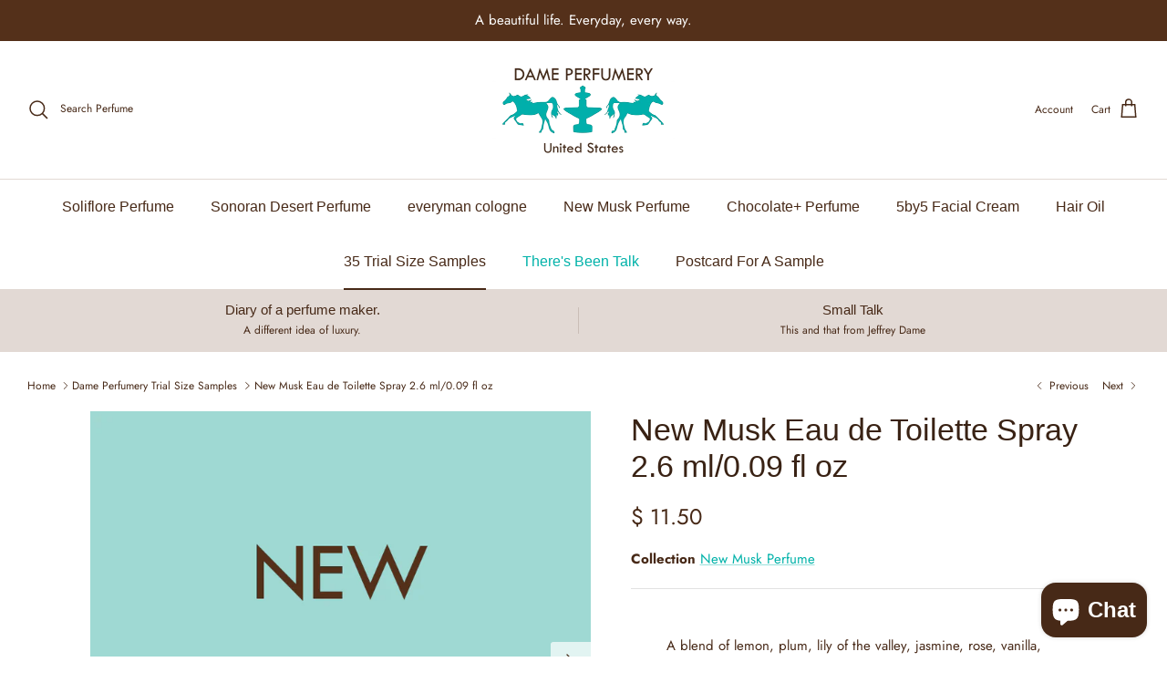

--- FILE ---
content_type: text/html; charset=utf-8
request_url: https://dameperfumery.com/collections/dame-trial-size-samples/products/new-musk-eau-de-toilette-spray-2-6-ml-0-09-fl-oz
body_size: 20097
content:
<!DOCTYPE html><html lang="en" dir="ltr">
<head>
  <!-- Symmetry 6.0.0 -->

  <title>
    Dame Perfumery New Musk Eau de Toilette Spray 2.6 ml/0.09 fl oz &ndash; DAME
  </title>

  <meta charset="utf-8" />
<meta name="viewport" content="width=device-width,initial-scale=1.0" />
<meta http-equiv="X-UA-Compatible" content="IE=edge">

<link rel="preconnect" href="https://cdn.shopify.com" crossorigin>
<link rel="preconnect" href="https://fonts.shopify.com" crossorigin>
<link rel="preconnect" href="https://monorail-edge.shopifysvc.com"><link rel="preload" as="font" href="//dameperfumery.com/cdn/fonts/jost/jost_n4.d47a1b6347ce4a4c9f437608011273009d91f2b7.woff2" type="font/woff2" crossorigin><link rel="preload" as="font" href="//dameperfumery.com/cdn/fonts/jost/jost_n4.d47a1b6347ce4a4c9f437608011273009d91f2b7.woff2" type="font/woff2" crossorigin><link rel="preload" href="//dameperfumery.com/cdn/shop/t/28/assets/vendor.min.js?v=11589511144441591071677337416" as="script">
<link rel="preload" href="//dameperfumery.com/cdn/shop/t/28/assets/theme.js?v=181571558710698367881677337416" as="script"><link rel="canonical" href="https://dameperfumery.com/products/new-musk-eau-de-toilette-spray-2-6-ml-0-09-fl-oz" /><link rel="icon" href="//dameperfumery.com/cdn/shop/files/DAME-SQUARE_326_Original_FAV.png?crop=center&height=48&v=1684678952&width=48" type="image/png"><meta name="description" content="A different idea of luxury from craft perfume-maker Jeffrey Dame. Niche American perfume house Dame Perfumery est. 2014. A beautiful life. Everyday, every way.">
<style>
    @font-face {
  font-family: Jost;
  font-weight: 400;
  font-style: normal;
  font-display: fallback;
  src: url("//dameperfumery.com/cdn/fonts/jost/jost_n4.d47a1b6347ce4a4c9f437608011273009d91f2b7.woff2") format("woff2"),
       url("//dameperfumery.com/cdn/fonts/jost/jost_n4.791c46290e672b3f85c3d1c651ef2efa3819eadd.woff") format("woff");
}

    @font-face {
  font-family: Jost;
  font-weight: 700;
  font-style: normal;
  font-display: fallback;
  src: url("//dameperfumery.com/cdn/fonts/jost/jost_n7.921dc18c13fa0b0c94c5e2517ffe06139c3615a3.woff2") format("woff2"),
       url("//dameperfumery.com/cdn/fonts/jost/jost_n7.cbfc16c98c1e195f46c536e775e4e959c5f2f22b.woff") format("woff");
}

    @font-face {
  font-family: Jost;
  font-weight: 500;
  font-style: normal;
  font-display: fallback;
  src: url("//dameperfumery.com/cdn/fonts/jost/jost_n5.7c8497861ffd15f4e1284cd221f14658b0e95d61.woff2") format("woff2"),
       url("//dameperfumery.com/cdn/fonts/jost/jost_n5.fb6a06896db583cc2df5ba1b30d9c04383119dd9.woff") format("woff");
}

    @font-face {
  font-family: Jost;
  font-weight: 400;
  font-style: italic;
  font-display: fallback;
  src: url("//dameperfumery.com/cdn/fonts/jost/jost_i4.b690098389649750ada222b9763d55796c5283a5.woff2") format("woff2"),
       url("//dameperfumery.com/cdn/fonts/jost/jost_i4.fd766415a47e50b9e391ae7ec04e2ae25e7e28b0.woff") format("woff");
}

    @font-face {
  font-family: Jost;
  font-weight: 700;
  font-style: italic;
  font-display: fallback;
  src: url("//dameperfumery.com/cdn/fonts/jost/jost_i7.d8201b854e41e19d7ed9b1a31fe4fe71deea6d3f.woff2") format("woff2"),
       url("//dameperfumery.com/cdn/fonts/jost/jost_i7.eae515c34e26b6c853efddc3fc0c552e0de63757.woff") format("woff");
}

    
    @font-face {
  font-family: Jost;
  font-weight: 400;
  font-style: normal;
  font-display: fallback;
  src: url("//dameperfumery.com/cdn/fonts/jost/jost_n4.d47a1b6347ce4a4c9f437608011273009d91f2b7.woff2") format("woff2"),
       url("//dameperfumery.com/cdn/fonts/jost/jost_n4.791c46290e672b3f85c3d1c651ef2efa3819eadd.woff") format("woff");
}

    
    
  </style>

  <meta property="og:site_name" content="DAME">
<meta property="og:url" content="https://dameperfumery.com/products/new-musk-eau-de-toilette-spray-2-6-ml-0-09-fl-oz">
<meta property="og:title" content="Dame Perfumery New Musk Eau de Toilette Spray 2.6 ml/0.09 fl oz">
<meta property="og:type" content="product">
<meta property="og:description" content="A different idea of luxury from craft perfume-maker Jeffrey Dame. Niche American perfume house Dame Perfumery est. 2014. A beautiful life. Everyday, every way."><meta property="og:image" content="http://dameperfumery.com/cdn/shop/files/DP_NEW_MUSK_Square_3_Brown_Text_1200x1200.jpg?v=1750156580">
  <meta property="og:image:secure_url" content="https://dameperfumery.com/cdn/shop/files/DP_NEW_MUSK_Square_3_Brown_Text_1200x1200.jpg?v=1750156580">
  <meta property="og:image:width" content="788">
  <meta property="og:image:height" content="788"><meta property="og:price:amount" content="11.50">
  <meta property="og:price:currency" content="USD"><meta name="twitter:card" content="summary_large_image">
<meta name="twitter:title" content="Dame Perfumery New Musk Eau de Toilette Spray 2.6 ml/0.09 fl oz">
<meta name="twitter:description" content="A different idea of luxury from craft perfume-maker Jeffrey Dame. Niche American perfume house Dame Perfumery est. 2014. A beautiful life. Everyday, every way.">


  <link href="//dameperfumery.com/cdn/shop/t/28/assets/styles.css?v=19562707463206080271759333038" rel="stylesheet" type="text/css" media="all" />
<script>
    window.theme = window.theme || {};
    theme.money_format_with_product_code_preference = "$ {{amount}}";
    theme.money_format_with_cart_code_preference = "$ {{amount}}";
    theme.money_format = "$ {{amount}}";
    theme.strings = {
      previous: "Previous",
      next: "Next",
      addressError: "Error looking up that address",
      addressNoResults: "No results for that address",
      addressQueryLimit: "You have exceeded the Google API usage limit. Consider upgrading to a \u003ca href=\"https:\/\/developers.google.com\/maps\/premium\/usage-limits\"\u003ePremium Plan\u003c\/a\u003e.",
      authError: "There was a problem authenticating your Google Maps API Key.",
      icon_labels_left: "Left",
      icon_labels_right: "Right",
      icon_labels_down: "Down",
      icon_labels_close: "Close",
      icon_labels_plus: "Plus",
      imageSlider: "Image slider",
      cart_terms_confirmation: "You must agree to the terms and conditions before continuing.",
      cart_general_quantity_too_high: "You can only have [QUANTITY] in your cart",
      products_listing_from: "From",
      layout_live_search_see_all: "See all results",
      products_product_add_to_cart: "Add to Cart",
      products_variant_no_stock: "Sold out",
      products_variant_non_existent: "Unavailable",
      products_product_pick_a: "Pick a",
      general_navigation_menu_toggle_aria_label: "Toggle menu",
      general_accessibility_labels_close: "Close",
      products_product_added_to_cart: "Added to cart",
      general_quick_search_pages: "Pages",
      general_quick_search_no_results: "Sorry, we couldn\u0026#39;t find any results",
      collections_general_see_all_subcollections: "See all..."
    };
    theme.routes = {
      cart_url: '/cart',
      cart_add_url: '/cart/add.js',
      cart_update_url: '/cart/update.js',
      predictive_search_url: '/search/suggest'
    };
    theme.settings = {
      cart_type: "drawer",
      after_add_to_cart: "notification",
      quickbuy_style: "button",
      avoid_orphans: true
    };
    document.documentElement.classList.add('js');
  </script>

  <script src="//dameperfumery.com/cdn/shop/t/28/assets/vendor.min.js?v=11589511144441591071677337416" defer="defer"></script>
  <script src="//dameperfumery.com/cdn/shop/t/28/assets/theme.js?v=181571558710698367881677337416" defer="defer"></script>

  <script>window.performance && window.performance.mark && window.performance.mark('shopify.content_for_header.start');</script><meta id="shopify-digital-wallet" name="shopify-digital-wallet" content="/4555857/digital_wallets/dialog">
<meta name="shopify-checkout-api-token" content="b1520f3ae0b1e865bdae8a7be8ecb0ea">
<meta id="in-context-paypal-metadata" data-shop-id="4555857" data-venmo-supported="true" data-environment="production" data-locale="en_US" data-paypal-v4="true" data-currency="USD">
<link rel="alternate" type="application/json+oembed" href="https://dameperfumery.com/products/new-musk-eau-de-toilette-spray-2-6-ml-0-09-fl-oz.oembed">
<script async="async" src="/checkouts/internal/preloads.js?locale=en-US"></script>
<link rel="preconnect" href="https://shop.app" crossorigin="anonymous">
<script async="async" src="https://shop.app/checkouts/internal/preloads.js?locale=en-US&shop_id=4555857" crossorigin="anonymous"></script>
<script id="apple-pay-shop-capabilities" type="application/json">{"shopId":4555857,"countryCode":"US","currencyCode":"USD","merchantCapabilities":["supports3DS"],"merchantId":"gid:\/\/shopify\/Shop\/4555857","merchantName":"DAME","requiredBillingContactFields":["postalAddress","email"],"requiredShippingContactFields":["postalAddress","email"],"shippingType":"shipping","supportedNetworks":["visa","masterCard","amex","discover","elo","jcb"],"total":{"type":"pending","label":"DAME","amount":"1.00"},"shopifyPaymentsEnabled":true,"supportsSubscriptions":true}</script>
<script id="shopify-features" type="application/json">{"accessToken":"b1520f3ae0b1e865bdae8a7be8ecb0ea","betas":["rich-media-storefront-analytics"],"domain":"dameperfumery.com","predictiveSearch":true,"shopId":4555857,"locale":"en"}</script>
<script>var Shopify = Shopify || {};
Shopify.shop = "dame-perfumery.myshopify.com";
Shopify.locale = "en";
Shopify.currency = {"active":"USD","rate":"1.0"};
Shopify.country = "US";
Shopify.theme = {"name":"Symmetry 2.0 Feb 2023 6.0.0","id":132268982443,"schema_name":"Symmetry","schema_version":"6.0.0","theme_store_id":568,"role":"main"};
Shopify.theme.handle = "null";
Shopify.theme.style = {"id":null,"handle":null};
Shopify.cdnHost = "dameperfumery.com/cdn";
Shopify.routes = Shopify.routes || {};
Shopify.routes.root = "/";</script>
<script type="module">!function(o){(o.Shopify=o.Shopify||{}).modules=!0}(window);</script>
<script>!function(o){function n(){var o=[];function n(){o.push(Array.prototype.slice.apply(arguments))}return n.q=o,n}var t=o.Shopify=o.Shopify||{};t.loadFeatures=n(),t.autoloadFeatures=n()}(window);</script>
<script>
  window.ShopifyPay = window.ShopifyPay || {};
  window.ShopifyPay.apiHost = "shop.app\/pay";
  window.ShopifyPay.redirectState = null;
</script>
<script id="shop-js-analytics" type="application/json">{"pageType":"product"}</script>
<script defer="defer" async type="module" src="//dameperfumery.com/cdn/shopifycloud/shop-js/modules/v2/client.init-shop-cart-sync_C5BV16lS.en.esm.js"></script>
<script defer="defer" async type="module" src="//dameperfumery.com/cdn/shopifycloud/shop-js/modules/v2/chunk.common_CygWptCX.esm.js"></script>
<script type="module">
  await import("//dameperfumery.com/cdn/shopifycloud/shop-js/modules/v2/client.init-shop-cart-sync_C5BV16lS.en.esm.js");
await import("//dameperfumery.com/cdn/shopifycloud/shop-js/modules/v2/chunk.common_CygWptCX.esm.js");

  window.Shopify.SignInWithShop?.initShopCartSync?.({"fedCMEnabled":true,"windoidEnabled":true});

</script>
<script>
  window.Shopify = window.Shopify || {};
  if (!window.Shopify.featureAssets) window.Shopify.featureAssets = {};
  window.Shopify.featureAssets['shop-js'] = {"shop-cart-sync":["modules/v2/client.shop-cart-sync_ZFArdW7E.en.esm.js","modules/v2/chunk.common_CygWptCX.esm.js"],"init-fed-cm":["modules/v2/client.init-fed-cm_CmiC4vf6.en.esm.js","modules/v2/chunk.common_CygWptCX.esm.js"],"shop-button":["modules/v2/client.shop-button_tlx5R9nI.en.esm.js","modules/v2/chunk.common_CygWptCX.esm.js"],"shop-cash-offers":["modules/v2/client.shop-cash-offers_DOA2yAJr.en.esm.js","modules/v2/chunk.common_CygWptCX.esm.js","modules/v2/chunk.modal_D71HUcav.esm.js"],"init-windoid":["modules/v2/client.init-windoid_sURxWdc1.en.esm.js","modules/v2/chunk.common_CygWptCX.esm.js"],"shop-toast-manager":["modules/v2/client.shop-toast-manager_ClPi3nE9.en.esm.js","modules/v2/chunk.common_CygWptCX.esm.js"],"init-shop-email-lookup-coordinator":["modules/v2/client.init-shop-email-lookup-coordinator_B8hsDcYM.en.esm.js","modules/v2/chunk.common_CygWptCX.esm.js"],"init-shop-cart-sync":["modules/v2/client.init-shop-cart-sync_C5BV16lS.en.esm.js","modules/v2/chunk.common_CygWptCX.esm.js"],"avatar":["modules/v2/client.avatar_BTnouDA3.en.esm.js"],"pay-button":["modules/v2/client.pay-button_FdsNuTd3.en.esm.js","modules/v2/chunk.common_CygWptCX.esm.js"],"init-customer-accounts":["modules/v2/client.init-customer-accounts_DxDtT_ad.en.esm.js","modules/v2/client.shop-login-button_C5VAVYt1.en.esm.js","modules/v2/chunk.common_CygWptCX.esm.js","modules/v2/chunk.modal_D71HUcav.esm.js"],"init-shop-for-new-customer-accounts":["modules/v2/client.init-shop-for-new-customer-accounts_ChsxoAhi.en.esm.js","modules/v2/client.shop-login-button_C5VAVYt1.en.esm.js","modules/v2/chunk.common_CygWptCX.esm.js","modules/v2/chunk.modal_D71HUcav.esm.js"],"shop-login-button":["modules/v2/client.shop-login-button_C5VAVYt1.en.esm.js","modules/v2/chunk.common_CygWptCX.esm.js","modules/v2/chunk.modal_D71HUcav.esm.js"],"init-customer-accounts-sign-up":["modules/v2/client.init-customer-accounts-sign-up_CPSyQ0Tj.en.esm.js","modules/v2/client.shop-login-button_C5VAVYt1.en.esm.js","modules/v2/chunk.common_CygWptCX.esm.js","modules/v2/chunk.modal_D71HUcav.esm.js"],"shop-follow-button":["modules/v2/client.shop-follow-button_Cva4Ekp9.en.esm.js","modules/v2/chunk.common_CygWptCX.esm.js","modules/v2/chunk.modal_D71HUcav.esm.js"],"checkout-modal":["modules/v2/client.checkout-modal_BPM8l0SH.en.esm.js","modules/v2/chunk.common_CygWptCX.esm.js","modules/v2/chunk.modal_D71HUcav.esm.js"],"lead-capture":["modules/v2/client.lead-capture_Bi8yE_yS.en.esm.js","modules/v2/chunk.common_CygWptCX.esm.js","modules/v2/chunk.modal_D71HUcav.esm.js"],"shop-login":["modules/v2/client.shop-login_D6lNrXab.en.esm.js","modules/v2/chunk.common_CygWptCX.esm.js","modules/v2/chunk.modal_D71HUcav.esm.js"],"payment-terms":["modules/v2/client.payment-terms_CZxnsJam.en.esm.js","modules/v2/chunk.common_CygWptCX.esm.js","modules/v2/chunk.modal_D71HUcav.esm.js"]};
</script>
<script>(function() {
  var isLoaded = false;
  function asyncLoad() {
    if (isLoaded) return;
    isLoaded = true;
    var urls = ["https:\/\/chimpstatic.com\/mcjs-connected\/js\/users\/990c3af0871d9c0a5fbea98a9\/63ed0d9a41736883a15b27ac3.js?shop=dame-perfumery.myshopify.com"];
    for (var i = 0; i < urls.length; i++) {
      var s = document.createElement('script');
      s.type = 'text/javascript';
      s.async = true;
      s.src = urls[i];
      var x = document.getElementsByTagName('script')[0];
      x.parentNode.insertBefore(s, x);
    }
  };
  if(window.attachEvent) {
    window.attachEvent('onload', asyncLoad);
  } else {
    window.addEventListener('load', asyncLoad, false);
  }
})();</script>
<script id="__st">var __st={"a":4555857,"offset":-18000,"reqid":"144ed0be-c26e-405a-b3b3-b9b5a6df2bf9-1768605327","pageurl":"dameperfumery.com\/collections\/dame-trial-size-samples\/products\/new-musk-eau-de-toilette-spray-2-6-ml-0-09-fl-oz","u":"c8585c318f03","p":"product","rtyp":"product","rid":7151686287531};</script>
<script>window.ShopifyPaypalV4VisibilityTracking = true;</script>
<script id="captcha-bootstrap">!function(){'use strict';const t='contact',e='account',n='new_comment',o=[[t,t],['blogs',n],['comments',n],[t,'customer']],c=[[e,'customer_login'],[e,'guest_login'],[e,'recover_customer_password'],[e,'create_customer']],r=t=>t.map((([t,e])=>`form[action*='/${t}']:not([data-nocaptcha='true']) input[name='form_type'][value='${e}']`)).join(','),a=t=>()=>t?[...document.querySelectorAll(t)].map((t=>t.form)):[];function s(){const t=[...o],e=r(t);return a(e)}const i='password',u='form_key',d=['recaptcha-v3-token','g-recaptcha-response','h-captcha-response',i],f=()=>{try{return window.sessionStorage}catch{return}},m='__shopify_v',_=t=>t.elements[u];function p(t,e,n=!1){try{const o=window.sessionStorage,c=JSON.parse(o.getItem(e)),{data:r}=function(t){const{data:e,action:n}=t;return t[m]||n?{data:e,action:n}:{data:t,action:n}}(c);for(const[e,n]of Object.entries(r))t.elements[e]&&(t.elements[e].value=n);n&&o.removeItem(e)}catch(o){console.error('form repopulation failed',{error:o})}}const l='form_type',E='cptcha';function T(t){t.dataset[E]=!0}const w=window,h=w.document,L='Shopify',v='ce_forms',y='captcha';let A=!1;((t,e)=>{const n=(g='f06e6c50-85a8-45c8-87d0-21a2b65856fe',I='https://cdn.shopify.com/shopifycloud/storefront-forms-hcaptcha/ce_storefront_forms_captcha_hcaptcha.v1.5.2.iife.js',D={infoText:'Protected by hCaptcha',privacyText:'Privacy',termsText:'Terms'},(t,e,n)=>{const o=w[L][v],c=o.bindForm;if(c)return c(t,g,e,D).then(n);var r;o.q.push([[t,g,e,D],n]),r=I,A||(h.body.append(Object.assign(h.createElement('script'),{id:'captcha-provider',async:!0,src:r})),A=!0)});var g,I,D;w[L]=w[L]||{},w[L][v]=w[L][v]||{},w[L][v].q=[],w[L][y]=w[L][y]||{},w[L][y].protect=function(t,e){n(t,void 0,e),T(t)},Object.freeze(w[L][y]),function(t,e,n,w,h,L){const[v,y,A,g]=function(t,e,n){const i=e?o:[],u=t?c:[],d=[...i,...u],f=r(d),m=r(i),_=r(d.filter((([t,e])=>n.includes(e))));return[a(f),a(m),a(_),s()]}(w,h,L),I=t=>{const e=t.target;return e instanceof HTMLFormElement?e:e&&e.form},D=t=>v().includes(t);t.addEventListener('submit',(t=>{const e=I(t);if(!e)return;const n=D(e)&&!e.dataset.hcaptchaBound&&!e.dataset.recaptchaBound,o=_(e),c=g().includes(e)&&(!o||!o.value);(n||c)&&t.preventDefault(),c&&!n&&(function(t){try{if(!f())return;!function(t){const e=f();if(!e)return;const n=_(t);if(!n)return;const o=n.value;o&&e.removeItem(o)}(t);const e=Array.from(Array(32),(()=>Math.random().toString(36)[2])).join('');!function(t,e){_(t)||t.append(Object.assign(document.createElement('input'),{type:'hidden',name:u})),t.elements[u].value=e}(t,e),function(t,e){const n=f();if(!n)return;const o=[...t.querySelectorAll(`input[type='${i}']`)].map((({name:t})=>t)),c=[...d,...o],r={};for(const[a,s]of new FormData(t).entries())c.includes(a)||(r[a]=s);n.setItem(e,JSON.stringify({[m]:1,action:t.action,data:r}))}(t,e)}catch(e){console.error('failed to persist form',e)}}(e),e.submit())}));const S=(t,e)=>{t&&!t.dataset[E]&&(n(t,e.some((e=>e===t))),T(t))};for(const o of['focusin','change'])t.addEventListener(o,(t=>{const e=I(t);D(e)&&S(e,y())}));const B=e.get('form_key'),M=e.get(l),P=B&&M;t.addEventListener('DOMContentLoaded',(()=>{const t=y();if(P)for(const e of t)e.elements[l].value===M&&p(e,B);[...new Set([...A(),...v().filter((t=>'true'===t.dataset.shopifyCaptcha))])].forEach((e=>S(e,t)))}))}(h,new URLSearchParams(w.location.search),n,t,e,['guest_login'])})(!0,!0)}();</script>
<script integrity="sha256-4kQ18oKyAcykRKYeNunJcIwy7WH5gtpwJnB7kiuLZ1E=" data-source-attribution="shopify.loadfeatures" defer="defer" src="//dameperfumery.com/cdn/shopifycloud/storefront/assets/storefront/load_feature-a0a9edcb.js" crossorigin="anonymous"></script>
<script crossorigin="anonymous" defer="defer" src="//dameperfumery.com/cdn/shopifycloud/storefront/assets/shopify_pay/storefront-65b4c6d7.js?v=20250812"></script>
<script data-source-attribution="shopify.dynamic_checkout.dynamic.init">var Shopify=Shopify||{};Shopify.PaymentButton=Shopify.PaymentButton||{isStorefrontPortableWallets:!0,init:function(){window.Shopify.PaymentButton.init=function(){};var t=document.createElement("script");t.src="https://dameperfumery.com/cdn/shopifycloud/portable-wallets/latest/portable-wallets.en.js",t.type="module",document.head.appendChild(t)}};
</script>
<script data-source-attribution="shopify.dynamic_checkout.buyer_consent">
  function portableWalletsHideBuyerConsent(e){var t=document.getElementById("shopify-buyer-consent"),n=document.getElementById("shopify-subscription-policy-button");t&&n&&(t.classList.add("hidden"),t.setAttribute("aria-hidden","true"),n.removeEventListener("click",e))}function portableWalletsShowBuyerConsent(e){var t=document.getElementById("shopify-buyer-consent"),n=document.getElementById("shopify-subscription-policy-button");t&&n&&(t.classList.remove("hidden"),t.removeAttribute("aria-hidden"),n.addEventListener("click",e))}window.Shopify?.PaymentButton&&(window.Shopify.PaymentButton.hideBuyerConsent=portableWalletsHideBuyerConsent,window.Shopify.PaymentButton.showBuyerConsent=portableWalletsShowBuyerConsent);
</script>
<script data-source-attribution="shopify.dynamic_checkout.cart.bootstrap">document.addEventListener("DOMContentLoaded",(function(){function t(){return document.querySelector("shopify-accelerated-checkout-cart, shopify-accelerated-checkout")}if(t())Shopify.PaymentButton.init();else{new MutationObserver((function(e,n){t()&&(Shopify.PaymentButton.init(),n.disconnect())})).observe(document.body,{childList:!0,subtree:!0})}}));
</script>
<link id="shopify-accelerated-checkout-styles" rel="stylesheet" media="screen" href="https://dameperfumery.com/cdn/shopifycloud/portable-wallets/latest/accelerated-checkout-backwards-compat.css" crossorigin="anonymous">
<style id="shopify-accelerated-checkout-cart">
        #shopify-buyer-consent {
  margin-top: 1em;
  display: inline-block;
  width: 100%;
}

#shopify-buyer-consent.hidden {
  display: none;
}

#shopify-subscription-policy-button {
  background: none;
  border: none;
  padding: 0;
  text-decoration: underline;
  font-size: inherit;
  cursor: pointer;
}

#shopify-subscription-policy-button::before {
  box-shadow: none;
}

      </style>
<script id="sections-script" data-sections="product-recommendations" defer="defer" src="//dameperfumery.com/cdn/shop/t/28/compiled_assets/scripts.js?v=5680"></script>
<script>window.performance && window.performance.mark && window.performance.mark('shopify.content_for_header.end');</script>
<script src="https://cdn.shopify.com/extensions/7bc9bb47-adfa-4267-963e-cadee5096caf/inbox-1252/assets/inbox-chat-loader.js" type="text/javascript" defer="defer"></script>
<link href="https://monorail-edge.shopifysvc.com" rel="dns-prefetch">
<script>(function(){if ("sendBeacon" in navigator && "performance" in window) {try {var session_token_from_headers = performance.getEntriesByType('navigation')[0].serverTiming.find(x => x.name == '_s').description;} catch {var session_token_from_headers = undefined;}var session_cookie_matches = document.cookie.match(/_shopify_s=([^;]*)/);var session_token_from_cookie = session_cookie_matches && session_cookie_matches.length === 2 ? session_cookie_matches[1] : "";var session_token = session_token_from_headers || session_token_from_cookie || "";function handle_abandonment_event(e) {var entries = performance.getEntries().filter(function(entry) {return /monorail-edge.shopifysvc.com/.test(entry.name);});if (!window.abandonment_tracked && entries.length === 0) {window.abandonment_tracked = true;var currentMs = Date.now();var navigation_start = performance.timing.navigationStart;var payload = {shop_id: 4555857,url: window.location.href,navigation_start,duration: currentMs - navigation_start,session_token,page_type: "product"};window.navigator.sendBeacon("https://monorail-edge.shopifysvc.com/v1/produce", JSON.stringify({schema_id: "online_store_buyer_site_abandonment/1.1",payload: payload,metadata: {event_created_at_ms: currentMs,event_sent_at_ms: currentMs}}));}}window.addEventListener('pagehide', handle_abandonment_event);}}());</script>
<script id="web-pixels-manager-setup">(function e(e,d,r,n,o){if(void 0===o&&(o={}),!Boolean(null===(a=null===(i=window.Shopify)||void 0===i?void 0:i.analytics)||void 0===a?void 0:a.replayQueue)){var i,a;window.Shopify=window.Shopify||{};var t=window.Shopify;t.analytics=t.analytics||{};var s=t.analytics;s.replayQueue=[],s.publish=function(e,d,r){return s.replayQueue.push([e,d,r]),!0};try{self.performance.mark("wpm:start")}catch(e){}var l=function(){var e={modern:/Edge?\/(1{2}[4-9]|1[2-9]\d|[2-9]\d{2}|\d{4,})\.\d+(\.\d+|)|Firefox\/(1{2}[4-9]|1[2-9]\d|[2-9]\d{2}|\d{4,})\.\d+(\.\d+|)|Chrom(ium|e)\/(9{2}|\d{3,})\.\d+(\.\d+|)|(Maci|X1{2}).+ Version\/(15\.\d+|(1[6-9]|[2-9]\d|\d{3,})\.\d+)([,.]\d+|)( \(\w+\)|)( Mobile\/\w+|) Safari\/|Chrome.+OPR\/(9{2}|\d{3,})\.\d+\.\d+|(CPU[ +]OS|iPhone[ +]OS|CPU[ +]iPhone|CPU IPhone OS|CPU iPad OS)[ +]+(15[._]\d+|(1[6-9]|[2-9]\d|\d{3,})[._]\d+)([._]\d+|)|Android:?[ /-](13[3-9]|1[4-9]\d|[2-9]\d{2}|\d{4,})(\.\d+|)(\.\d+|)|Android.+Firefox\/(13[5-9]|1[4-9]\d|[2-9]\d{2}|\d{4,})\.\d+(\.\d+|)|Android.+Chrom(ium|e)\/(13[3-9]|1[4-9]\d|[2-9]\d{2}|\d{4,})\.\d+(\.\d+|)|SamsungBrowser\/([2-9]\d|\d{3,})\.\d+/,legacy:/Edge?\/(1[6-9]|[2-9]\d|\d{3,})\.\d+(\.\d+|)|Firefox\/(5[4-9]|[6-9]\d|\d{3,})\.\d+(\.\d+|)|Chrom(ium|e)\/(5[1-9]|[6-9]\d|\d{3,})\.\d+(\.\d+|)([\d.]+$|.*Safari\/(?![\d.]+ Edge\/[\d.]+$))|(Maci|X1{2}).+ Version\/(10\.\d+|(1[1-9]|[2-9]\d|\d{3,})\.\d+)([,.]\d+|)( \(\w+\)|)( Mobile\/\w+|) Safari\/|Chrome.+OPR\/(3[89]|[4-9]\d|\d{3,})\.\d+\.\d+|(CPU[ +]OS|iPhone[ +]OS|CPU[ +]iPhone|CPU IPhone OS|CPU iPad OS)[ +]+(10[._]\d+|(1[1-9]|[2-9]\d|\d{3,})[._]\d+)([._]\d+|)|Android:?[ /-](13[3-9]|1[4-9]\d|[2-9]\d{2}|\d{4,})(\.\d+|)(\.\d+|)|Mobile Safari.+OPR\/([89]\d|\d{3,})\.\d+\.\d+|Android.+Firefox\/(13[5-9]|1[4-9]\d|[2-9]\d{2}|\d{4,})\.\d+(\.\d+|)|Android.+Chrom(ium|e)\/(13[3-9]|1[4-9]\d|[2-9]\d{2}|\d{4,})\.\d+(\.\d+|)|Android.+(UC? ?Browser|UCWEB|U3)[ /]?(15\.([5-9]|\d{2,})|(1[6-9]|[2-9]\d|\d{3,})\.\d+)\.\d+|SamsungBrowser\/(5\.\d+|([6-9]|\d{2,})\.\d+)|Android.+MQ{2}Browser\/(14(\.(9|\d{2,})|)|(1[5-9]|[2-9]\d|\d{3,})(\.\d+|))(\.\d+|)|K[Aa][Ii]OS\/(3\.\d+|([4-9]|\d{2,})\.\d+)(\.\d+|)/},d=e.modern,r=e.legacy,n=navigator.userAgent;return n.match(d)?"modern":n.match(r)?"legacy":"unknown"}(),u="modern"===l?"modern":"legacy",c=(null!=n?n:{modern:"",legacy:""})[u],f=function(e){return[e.baseUrl,"/wpm","/b",e.hashVersion,"modern"===e.buildTarget?"m":"l",".js"].join("")}({baseUrl:d,hashVersion:r,buildTarget:u}),m=function(e){var d=e.version,r=e.bundleTarget,n=e.surface,o=e.pageUrl,i=e.monorailEndpoint;return{emit:function(e){var a=e.status,t=e.errorMsg,s=(new Date).getTime(),l=JSON.stringify({metadata:{event_sent_at_ms:s},events:[{schema_id:"web_pixels_manager_load/3.1",payload:{version:d,bundle_target:r,page_url:o,status:a,surface:n,error_msg:t},metadata:{event_created_at_ms:s}}]});if(!i)return console&&console.warn&&console.warn("[Web Pixels Manager] No Monorail endpoint provided, skipping logging."),!1;try{return self.navigator.sendBeacon.bind(self.navigator)(i,l)}catch(e){}var u=new XMLHttpRequest;try{return u.open("POST",i,!0),u.setRequestHeader("Content-Type","text/plain"),u.send(l),!0}catch(e){return console&&console.warn&&console.warn("[Web Pixels Manager] Got an unhandled error while logging to Monorail."),!1}}}}({version:r,bundleTarget:l,surface:e.surface,pageUrl:self.location.href,monorailEndpoint:e.monorailEndpoint});try{o.browserTarget=l,function(e){var d=e.src,r=e.async,n=void 0===r||r,o=e.onload,i=e.onerror,a=e.sri,t=e.scriptDataAttributes,s=void 0===t?{}:t,l=document.createElement("script"),u=document.querySelector("head"),c=document.querySelector("body");if(l.async=n,l.src=d,a&&(l.integrity=a,l.crossOrigin="anonymous"),s)for(var f in s)if(Object.prototype.hasOwnProperty.call(s,f))try{l.dataset[f]=s[f]}catch(e){}if(o&&l.addEventListener("load",o),i&&l.addEventListener("error",i),u)u.appendChild(l);else{if(!c)throw new Error("Did not find a head or body element to append the script");c.appendChild(l)}}({src:f,async:!0,onload:function(){if(!function(){var e,d;return Boolean(null===(d=null===(e=window.Shopify)||void 0===e?void 0:e.analytics)||void 0===d?void 0:d.initialized)}()){var d=window.webPixelsManager.init(e)||void 0;if(d){var r=window.Shopify.analytics;r.replayQueue.forEach((function(e){var r=e[0],n=e[1],o=e[2];d.publishCustomEvent(r,n,o)})),r.replayQueue=[],r.publish=d.publishCustomEvent,r.visitor=d.visitor,r.initialized=!0}}},onerror:function(){return m.emit({status:"failed",errorMsg:"".concat(f," has failed to load")})},sri:function(e){var d=/^sha384-[A-Za-z0-9+/=]+$/;return"string"==typeof e&&d.test(e)}(c)?c:"",scriptDataAttributes:o}),m.emit({status:"loading"})}catch(e){m.emit({status:"failed",errorMsg:(null==e?void 0:e.message)||"Unknown error"})}}})({shopId: 4555857,storefrontBaseUrl: "https://dameperfumery.com",extensionsBaseUrl: "https://extensions.shopifycdn.com/cdn/shopifycloud/web-pixels-manager",monorailEndpoint: "https://monorail-edge.shopifysvc.com/unstable/produce_batch",surface: "storefront-renderer",enabledBetaFlags: ["2dca8a86"],webPixelsConfigList: [{"id":"shopify-app-pixel","configuration":"{}","eventPayloadVersion":"v1","runtimeContext":"STRICT","scriptVersion":"0450","apiClientId":"shopify-pixel","type":"APP","privacyPurposes":["ANALYTICS","MARKETING"]},{"id":"shopify-custom-pixel","eventPayloadVersion":"v1","runtimeContext":"LAX","scriptVersion":"0450","apiClientId":"shopify-pixel","type":"CUSTOM","privacyPurposes":["ANALYTICS","MARKETING"]}],isMerchantRequest: false,initData: {"shop":{"name":"DAME","paymentSettings":{"currencyCode":"USD"},"myshopifyDomain":"dame-perfumery.myshopify.com","countryCode":"US","storefrontUrl":"https:\/\/dameperfumery.com"},"customer":null,"cart":null,"checkout":null,"productVariants":[{"price":{"amount":11.5,"currencyCode":"USD"},"product":{"title":"New Musk Eau de Toilette Spray 2.6 ml\/0.09 fl oz","vendor":"New Musk Perfume","id":"7151686287531","untranslatedTitle":"New Musk Eau de Toilette Spray 2.6 ml\/0.09 fl oz","url":"\/products\/new-musk-eau-de-toilette-spray-2-6-ml-0-09-fl-oz","type":"eau de toilette"},"id":"41324858081451","image":{"src":"\/\/dameperfumery.com\/cdn\/shop\/files\/DP_NEW_MUSK_Square_3_Brown_Text.jpg?v=1750156580"},"sku":"212003","title":"Default Title","untranslatedTitle":"Default Title"}],"purchasingCompany":null},},"https://dameperfumery.com/cdn","fcfee988w5aeb613cpc8e4bc33m6693e112",{"modern":"","legacy":""},{"shopId":"4555857","storefrontBaseUrl":"https:\/\/dameperfumery.com","extensionBaseUrl":"https:\/\/extensions.shopifycdn.com\/cdn\/shopifycloud\/web-pixels-manager","surface":"storefront-renderer","enabledBetaFlags":"[\"2dca8a86\"]","isMerchantRequest":"false","hashVersion":"fcfee988w5aeb613cpc8e4bc33m6693e112","publish":"custom","events":"[[\"page_viewed\",{}],[\"product_viewed\",{\"productVariant\":{\"price\":{\"amount\":11.5,\"currencyCode\":\"USD\"},\"product\":{\"title\":\"New Musk Eau de Toilette Spray 2.6 ml\/0.09 fl oz\",\"vendor\":\"New Musk Perfume\",\"id\":\"7151686287531\",\"untranslatedTitle\":\"New Musk Eau de Toilette Spray 2.6 ml\/0.09 fl oz\",\"url\":\"\/products\/new-musk-eau-de-toilette-spray-2-6-ml-0-09-fl-oz\",\"type\":\"eau de toilette\"},\"id\":\"41324858081451\",\"image\":{\"src\":\"\/\/dameperfumery.com\/cdn\/shop\/files\/DP_NEW_MUSK_Square_3_Brown_Text.jpg?v=1750156580\"},\"sku\":\"212003\",\"title\":\"Default Title\",\"untranslatedTitle\":\"Default Title\"}}]]"});</script><script>
  window.ShopifyAnalytics = window.ShopifyAnalytics || {};
  window.ShopifyAnalytics.meta = window.ShopifyAnalytics.meta || {};
  window.ShopifyAnalytics.meta.currency = 'USD';
  var meta = {"product":{"id":7151686287531,"gid":"gid:\/\/shopify\/Product\/7151686287531","vendor":"New Musk Perfume","type":"eau de toilette","handle":"new-musk-eau-de-toilette-spray-2-6-ml-0-09-fl-oz","variants":[{"id":41324858081451,"price":1150,"name":"New Musk Eau de Toilette Spray 2.6 ml\/0.09 fl oz","public_title":null,"sku":"212003"}],"remote":false},"page":{"pageType":"product","resourceType":"product","resourceId":7151686287531,"requestId":"144ed0be-c26e-405a-b3b3-b9b5a6df2bf9-1768605327"}};
  for (var attr in meta) {
    window.ShopifyAnalytics.meta[attr] = meta[attr];
  }
</script>
<script class="analytics">
  (function () {
    var customDocumentWrite = function(content) {
      var jquery = null;

      if (window.jQuery) {
        jquery = window.jQuery;
      } else if (window.Checkout && window.Checkout.$) {
        jquery = window.Checkout.$;
      }

      if (jquery) {
        jquery('body').append(content);
      }
    };

    var hasLoggedConversion = function(token) {
      if (token) {
        return document.cookie.indexOf('loggedConversion=' + token) !== -1;
      }
      return false;
    }

    var setCookieIfConversion = function(token) {
      if (token) {
        var twoMonthsFromNow = new Date(Date.now());
        twoMonthsFromNow.setMonth(twoMonthsFromNow.getMonth() + 2);

        document.cookie = 'loggedConversion=' + token + '; expires=' + twoMonthsFromNow;
      }
    }

    var trekkie = window.ShopifyAnalytics.lib = window.trekkie = window.trekkie || [];
    if (trekkie.integrations) {
      return;
    }
    trekkie.methods = [
      'identify',
      'page',
      'ready',
      'track',
      'trackForm',
      'trackLink'
    ];
    trekkie.factory = function(method) {
      return function() {
        var args = Array.prototype.slice.call(arguments);
        args.unshift(method);
        trekkie.push(args);
        return trekkie;
      };
    };
    for (var i = 0; i < trekkie.methods.length; i++) {
      var key = trekkie.methods[i];
      trekkie[key] = trekkie.factory(key);
    }
    trekkie.load = function(config) {
      trekkie.config = config || {};
      trekkie.config.initialDocumentCookie = document.cookie;
      var first = document.getElementsByTagName('script')[0];
      var script = document.createElement('script');
      script.type = 'text/javascript';
      script.onerror = function(e) {
        var scriptFallback = document.createElement('script');
        scriptFallback.type = 'text/javascript';
        scriptFallback.onerror = function(error) {
                var Monorail = {
      produce: function produce(monorailDomain, schemaId, payload) {
        var currentMs = new Date().getTime();
        var event = {
          schema_id: schemaId,
          payload: payload,
          metadata: {
            event_created_at_ms: currentMs,
            event_sent_at_ms: currentMs
          }
        };
        return Monorail.sendRequest("https://" + monorailDomain + "/v1/produce", JSON.stringify(event));
      },
      sendRequest: function sendRequest(endpointUrl, payload) {
        // Try the sendBeacon API
        if (window && window.navigator && typeof window.navigator.sendBeacon === 'function' && typeof window.Blob === 'function' && !Monorail.isIos12()) {
          var blobData = new window.Blob([payload], {
            type: 'text/plain'
          });

          if (window.navigator.sendBeacon(endpointUrl, blobData)) {
            return true;
          } // sendBeacon was not successful

        } // XHR beacon

        var xhr = new XMLHttpRequest();

        try {
          xhr.open('POST', endpointUrl);
          xhr.setRequestHeader('Content-Type', 'text/plain');
          xhr.send(payload);
        } catch (e) {
          console.log(e);
        }

        return false;
      },
      isIos12: function isIos12() {
        return window.navigator.userAgent.lastIndexOf('iPhone; CPU iPhone OS 12_') !== -1 || window.navigator.userAgent.lastIndexOf('iPad; CPU OS 12_') !== -1;
      }
    };
    Monorail.produce('monorail-edge.shopifysvc.com',
      'trekkie_storefront_load_errors/1.1',
      {shop_id: 4555857,
      theme_id: 132268982443,
      app_name: "storefront",
      context_url: window.location.href,
      source_url: "//dameperfumery.com/cdn/s/trekkie.storefront.cd680fe47e6c39ca5d5df5f0a32d569bc48c0f27.min.js"});

        };
        scriptFallback.async = true;
        scriptFallback.src = '//dameperfumery.com/cdn/s/trekkie.storefront.cd680fe47e6c39ca5d5df5f0a32d569bc48c0f27.min.js';
        first.parentNode.insertBefore(scriptFallback, first);
      };
      script.async = true;
      script.src = '//dameperfumery.com/cdn/s/trekkie.storefront.cd680fe47e6c39ca5d5df5f0a32d569bc48c0f27.min.js';
      first.parentNode.insertBefore(script, first);
    };
    trekkie.load(
      {"Trekkie":{"appName":"storefront","development":false,"defaultAttributes":{"shopId":4555857,"isMerchantRequest":null,"themeId":132268982443,"themeCityHash":"16440177058369750843","contentLanguage":"en","currency":"USD","eventMetadataId":"f1208a11-a50a-447c-85e0-2ae5031f67b0"},"isServerSideCookieWritingEnabled":true,"monorailRegion":"shop_domain","enabledBetaFlags":["65f19447"]},"Session Attribution":{},"S2S":{"facebookCapiEnabled":false,"source":"trekkie-storefront-renderer","apiClientId":580111}}
    );

    var loaded = false;
    trekkie.ready(function() {
      if (loaded) return;
      loaded = true;

      window.ShopifyAnalytics.lib = window.trekkie;

      var originalDocumentWrite = document.write;
      document.write = customDocumentWrite;
      try { window.ShopifyAnalytics.merchantGoogleAnalytics.call(this); } catch(error) {};
      document.write = originalDocumentWrite;

      window.ShopifyAnalytics.lib.page(null,{"pageType":"product","resourceType":"product","resourceId":7151686287531,"requestId":"144ed0be-c26e-405a-b3b3-b9b5a6df2bf9-1768605327","shopifyEmitted":true});

      var match = window.location.pathname.match(/checkouts\/(.+)\/(thank_you|post_purchase)/)
      var token = match? match[1]: undefined;
      if (!hasLoggedConversion(token)) {
        setCookieIfConversion(token);
        window.ShopifyAnalytics.lib.track("Viewed Product",{"currency":"USD","variantId":41324858081451,"productId":7151686287531,"productGid":"gid:\/\/shopify\/Product\/7151686287531","name":"New Musk Eau de Toilette Spray 2.6 ml\/0.09 fl oz","price":"11.50","sku":"212003","brand":"New Musk Perfume","variant":null,"category":"eau de toilette","nonInteraction":true,"remote":false},undefined,undefined,{"shopifyEmitted":true});
      window.ShopifyAnalytics.lib.track("monorail:\/\/trekkie_storefront_viewed_product\/1.1",{"currency":"USD","variantId":41324858081451,"productId":7151686287531,"productGid":"gid:\/\/shopify\/Product\/7151686287531","name":"New Musk Eau de Toilette Spray 2.6 ml\/0.09 fl oz","price":"11.50","sku":"212003","brand":"New Musk Perfume","variant":null,"category":"eau de toilette","nonInteraction":true,"remote":false,"referer":"https:\/\/dameperfumery.com\/collections\/dame-trial-size-samples\/products\/new-musk-eau-de-toilette-spray-2-6-ml-0-09-fl-oz"});
      }
    });


        var eventsListenerScript = document.createElement('script');
        eventsListenerScript.async = true;
        eventsListenerScript.src = "//dameperfumery.com/cdn/shopifycloud/storefront/assets/shop_events_listener-3da45d37.js";
        document.getElementsByTagName('head')[0].appendChild(eventsListenerScript);

})();</script>
<script
  defer
  src="https://dameperfumery.com/cdn/shopifycloud/perf-kit/shopify-perf-kit-3.0.4.min.js"
  data-application="storefront-renderer"
  data-shop-id="4555857"
  data-render-region="gcp-us-central1"
  data-page-type="product"
  data-theme-instance-id="132268982443"
  data-theme-name="Symmetry"
  data-theme-version="6.0.0"
  data-monorail-region="shop_domain"
  data-resource-timing-sampling-rate="10"
  data-shs="true"
  data-shs-beacon="true"
  data-shs-export-with-fetch="true"
  data-shs-logs-sample-rate="1"
  data-shs-beacon-endpoint="https://dameperfumery.com/api/collect"
></script>
</head>

<body class="template-product
" data-cc-animate-timeout="0"><script>
      if ('IntersectionObserver' in window) {
        document.body.classList.add("cc-animate-enabled");
      }
    </script><a class="skip-link visually-hidden" href="#content">Skip to content</a>

  <div id="shopify-section-cart-drawer" class="shopify-section section-cart-drawer"><div data-section-id="cart-drawer" data-section-type="cart-drawer" data-form-action="/cart" data-form-method="post">
  <div class="cart-drawer-modal cc-popup cc-popup--right" aria-hidden="true" data-freeze-scroll="true">
    <div class="cc-popup-background"></div>
    <div class="cc-popup-modal" role="dialog" aria-modal="true" aria-labelledby="CartDrawerModal-Title">
      <div class="cc-popup-container">
        <div class="cc-popup-content">
          <cart-form data-section-id="cart-drawer" class="cart-drawer" data-ajax-update="true">
            <div class="cart-drawer__content cart-drawer__content--hidden" data-merge-attributes="content-container">
              <div class="cart-drawer__content-upper">
                <header class="cart-drawer__header cart-drawer__content-item">
                  <div id="CartDrawerModal-Title" class="cart-drawer__title h4-style heading-font" data-merge="header-title">
                    Shopping cart
                    
                  </div>

                  <button type="button" class="cc-popup-close tap-target" aria-label="Close"><svg aria-hidden="true" focusable="false" role="presentation" class="icon feather-x" viewBox="0 0 24 24"><path d="M18 6L6 18M6 6l12 12"/></svg></button>
                </header><div class="cart-drawer__content-item">
                    <div class="cart-info-block cart-info-block--lmtb">
</div>
                  </div><div class="cart-item-list cart-drawer__content-item">
                  <div class="cart-item-list__body" data-merge-list="cart-items">
                    
                  </div>
                </div></div>

              <div data-merge="cross-sells" data-merge-cache="blank"><div class="cart-item-upsells">
                    <cc-cart-cross-sell>
                      <div class="collection-slider collection-slider--no-wide-gutter cart-drawer__content-item use-alt-bg">
                        <div class="opposing-items opposing-items--valign-base very-lightly-spaced-row">
                          <div class="opposing-items__left product-detail-label">New at Dame Perfumery</div>
                          <div class="no-wrap">
                            <a class="prev ltr-icon inh-col" href="#"><svg xmlns="http://www.w3.org/2000/svg" width="24" height="24" viewBox="0 0 24 24" fill="none" stroke="currentColor" stroke-width="1.5" stroke-linecap="round" stroke-linejoin="round" class="feather feather-chevron-left"><title>Left</title><polyline points="15 18 9 12 15 6"></polyline></svg></a>
                            <a class="next ltr-icon inh-col" href="#"><svg xmlns="http://www.w3.org/2000/svg" width="24" height="24" viewBox="0 0 24 24" fill="none" stroke="currentColor" stroke-width="1.5" stroke-linecap="round" stroke-linejoin="round" class="feather feather-chevron-right"><title>Right</title><polyline points="9 18 15 12 9 6"></polyline></svg></a>
                          </div>
                        </div>
                        <div class="collection-listing">
                          <div class="product-list product-list--image-shape-square carousel carousel--fixed-grid-mode carousel--per-row-2"><div data-product-id="4572906946625" class="product-block" >
  <div class="block-inner">
    <div class="block-inner-inner">
      
<div class="image-cont ">
          <a class="product-link" href="/products/chocolate-rose-eau-de-toilette-spray-100-ml-3-3-fl-oz" aria-label="Chocolate+ Rose eau de toilette spray 100 ml/3.3 fl oz" tabindex="-1">
            <div class="image-label-wrap">
              <div><div class="product-block__image product-block__image--primary product-block__image--active" data-media-id="25346257420459"><div class="rimage-outer-wrapper" >
  <div class="rimage-wrapper lazyload--placeholder" style="padding-top:100.0%"
       ><img class="rimage__image lazyload--manual fade-in "
      data-src="//dameperfumery.com/cdn/shop/products/DPChocolate_Rose-Edit-V1_Modified_{width}x.png?v=1667414228"
      data-widths="[180, 220, 300, 360, 460, 540, 720, 900, 1080, 1296, 1512, 1728, 2048]"
      data-aspectratio="0.7501715854495539"
      data-sizes="auto"
      alt="Chocolate+ Rose perfume by Jeffrey Dame"
      >

    <noscript>
      <img class="rimage__image" src="//dameperfumery.com/cdn/shop/products/DPChocolate_Rose-Edit-V1_Modified_1024x1024.png?v=1667414228" alt="Chocolate+ Rose perfume by Jeffrey Dame">
    </noscript>
  </div>
</div>
</div></div>
            </div>
          </a>
            
          
        </div>
      

      <div class="product-info">
        <div class="inner">
          <div class="innerer">
            <a class="product-link" href="/products/chocolate-rose-eau-de-toilette-spray-100-ml-3-3-fl-oz"><div class="product-block__title">Chocolate+ Rose eau de toilette spray 100 ml/3.3 fl oz</div><div class="product-price">
                
                <span class="product-price__item product-price__amount  theme-money">$ 75.00
</span>
                

                
              </div>

              
            </a></div>
        </div>
      </div>
    </div>
  </div></div>
<div data-product-id="7191022338219" class="product-block" >
  <div class="block-inner">
    <div class="block-inner-inner">
      
<div class="image-cont ">
          <a class="product-link" href="/products/pinyon-pine-man-cologne-spray-100-ml-3-3-fl-oz" aria-label="Pinyon Pine Man Cologne Spray 100 ml/3.3 fl oz" tabindex="-1">
            <div class="image-label-wrap">
              <div><div class="product-block__image product-block__image--primary product-block__image--active" data-media-id="24720014540971"><div class="rimage-outer-wrapper" >
  <div class="rimage-wrapper lazyload--placeholder" style="padding-top:100.0%"
       ><img class="rimage__image lazyload--manual fade-in "
      data-src="//dameperfumery.com/cdn/shop/products/PinyonPineManCologne_{width}x.jpg?v=1656022660"
      data-widths="[180, 220, 300, 360, 460, 540, 720, 900, 1080, 1296, 1512, 1728, 2048]"
      data-aspectratio="0.8"
      data-sizes="auto"
      alt="Pinyon Pine Man Cologne by Jeffrey Dame"
      >

    <noscript>
      <img class="rimage__image" src="//dameperfumery.com/cdn/shop/products/PinyonPineManCologne_1024x1024.jpg?v=1656022660" alt="Pinyon Pine Man Cologne by Jeffrey Dame">
    </noscript>
  </div>
</div>
</div></div>
            </div>
          </a>
            
          
        </div>
      

      <div class="product-info">
        <div class="inner">
          <div class="innerer">
            <a class="product-link" href="/products/pinyon-pine-man-cologne-spray-100-ml-3-3-fl-oz"><div class="product-block__title">Pinyon Pine Man Cologne Spray 100 ml/3.3 fl oz</div><div class="product-price">
                
                <span class="product-price__item product-price__amount  theme-money">$ 65.00
</span>
                

                
              </div>

              
            </a></div>
        </div>
      </div>
    </div>
  </div></div>
<div data-product-id="6755367157931" class="product-block" >
  <div class="block-inner">
    <div class="block-inner-inner">
      
<div class="image-cont ">
          <a class="product-link" href="/products/soliflore-vanilla-orchid-perfume-oil-rollerball-10-ml-0-33-fl-oz" aria-label="SOLIFLORE Vanilla Orchid Perfume Oil Rollerball 10 ml/0.33 fl oz" tabindex="-1">
            <div class="image-label-wrap">
              <div><div class="product-block__image product-block__image--primary product-block__image--active" data-media-id="21358495498411"><div class="rimage-outer-wrapper" >
  <div class="rimage-wrapper lazyload--placeholder" style="padding-top:100.0%"
       ><img class="rimage__image lazyload--manual fade-in "
      data-src="//dameperfumery.com/cdn/shop/products/DP-SF-VanillaOrchid_{width}x.jpg?v=1624280228"
      data-widths="[180, 220, 300, 360, 460, 540, 720, 900, 1080, 1296, 1512, 1728, 2048]"
      data-aspectratio="1.0"
      data-sizes="auto"
      alt="DAME SOLIFLORE Vanilla Orchid Perfume Oil"
      >

    <noscript>
      <img class="rimage__image" src="//dameperfumery.com/cdn/shop/products/DP-SF-VanillaOrchid_1024x1024.jpg?v=1624280228" alt="DAME SOLIFLORE Vanilla Orchid Perfume Oil">
    </noscript>
  </div>
</div>
</div></div>
            </div>
          </a>
            
          
        </div>
      

      <div class="product-info">
        <div class="inner">
          <div class="innerer">
            <a class="product-link" href="/products/soliflore-vanilla-orchid-perfume-oil-rollerball-10-ml-0-33-fl-oz"><div class="product-block__title">SOLIFLORE Vanilla Orchid Perfume Oil Rollerball 10 ml/0.33 fl oz</div><div class="product-price">
                
                <span class="product-price__item product-price__amount  theme-money">$ 35.00
</span>
                

                
              </div>

              
            </a></div>
        </div>
      </div>
    </div>
  </div></div>
</div>
                        </div>
                      </div>
                    </cross-sell-products>
                  </div></div>
            </div>

            <div class="cart-drawer__footer cart-drawer__footer--hidden" data-merge-attributes="footer-container"><div data-merge="footer">
                
              </div>

              

              <div class="checkout-buttons hidden" data-merge-attributes="checkout-buttons">
                
                  <a href="/checkout" class="button button--large button--wide">Check out</a>
                
              </div></div>

            <div
              class="cart-drawer__empty-content cart-drawer__empty-content--custom-colors"
              data-merge-attributes="empty-container"
              
                style="--bg: #e2d9d4;
                       --text: ;
                       --text-dim: "
              >
              <button type="button" class="cc-popup-close tap-target" aria-label="Close"><svg aria-hidden="true" focusable="false" role="presentation" class="icon feather-x" viewBox="0 0 24 24"><path d="M18 6L6 18M6 6l12 12"/></svg></button>
              <div class="align-center"><div class="lightly-spaced-row"><span class="icon--large"><svg width="24px" height="24px" viewBox="0 0 24 24" aria-hidden="true">
  <g stroke="none" stroke-width="1" fill="none" fill-rule="evenodd">
    <rect x="0" y="0" width="24" height="24"></rect>
    <path d="M15.3214286,9.5 C15.3214286,7.93720195 15.3214286,6.5443448 15.3214286,5.32142857 C15.3214286,3.48705422 13.8343743,2 12,2 C10.1656257,2 8.67857143,3.48705422 8.67857143,5.32142857 C8.67857143,6.5443448 8.67857143,7.93720195 8.67857143,9.5" id="Oval-Copy-11" stroke="currentColor" stroke-width="1.5"></path>
    <polygon stroke="currentColor" stroke-width="1.5" points="5.35714286 7.70535714 18.6428571 7.70535714 19.75 21.2678571 4.25 21.2678571"></polygon>
  </g>
</svg></span></div><div class="majortitle h1-style">Your cart is empty</div><div class="rte"><h6>Hand-Blended Treasures By Jeffrey Dame.</h6><p>Exceptional Beauty. American Made.</p></div><div class="button-row">
                    <a class="btn btn--primary button-row__button" href="/collections/all">Explore Dame Perfumery</a>
                  </div></div>
            </div>
          </cart-form>
        </div>
      </div>
    </div>
  </div>
</div>



</div>
  <div id="shopify-section-announcement-bar" class="shopify-section section-announcement-bar">
<div id="section-id-announcement-bar" class="announcement-bar announcement-bar--with-announcement" data-section-type="announcement-bar" data-cc-animate>
    <style data-shopify>
      #section-id-announcement-bar {
        --announcement-background: #54301a;
        --announcement-text: #fdfdfd;
        --link-underline: rgba(253, 253, 253, 0.6);
        --announcement-font-size: 15px;
      }
    </style>

    <div class="container container--no-max">
      <div class="announcement-bar__left desktop-only">
        
      </div>

      <div class="announcement-bar__middle"><div class="announcement-bar__announcements"><div class="announcement" >
                <div class="announcement__text"><p>A beautiful life.  Everyday, every way.</p></div>
              </div><div class="announcement announcement--inactive" >
                <div class="announcement__text"><p>Our house.  A different idea of luxury.</p></div>
              </div><div class="announcement announcement--inactive" >
                <div class="announcement__text"><p>Exceptionally beautiful perfume.</p></div>
              </div></div>
          <div class="announcement-bar__announcement-controller">
            <button class="announcement-button announcement-button--previous notabutton" aria-label="Previous"><svg xmlns="http://www.w3.org/2000/svg" width="24" height="24" viewBox="0 0 24 24" fill="none" stroke="currentColor" stroke-width="1.5" stroke-linecap="round" stroke-linejoin="round" class="feather feather-chevron-left"><title>Left</title><polyline points="15 18 9 12 15 6"></polyline></svg></button><button class="announcement-button announcement-button--next notabutton" aria-label="Next"><svg xmlns="http://www.w3.org/2000/svg" width="24" height="24" viewBox="0 0 24 24" fill="none" stroke="currentColor" stroke-width="1.5" stroke-linecap="round" stroke-linejoin="round" class="feather feather-chevron-right"><title>Right</title><polyline points="9 18 15 12 9 6"></polyline></svg></button>
          </div></div>

      <div class="announcement-bar__right desktop-only">
        
        
      </div>
    </div>
  </div>
</div>
  <div id="shopify-section-header" class="shopify-section section-header"><style data-shopify>
  .logo img {
    width: 200px;
  }
  .logo-area__middle--logo-image {
    max-width: 200px;
  }
  @media (max-width: 767.98px) {
    .logo img {
      width: 130px;
    }
  }</style>
<div data-section-type="header" data-cc-animate>
  <div id="pageheader" class="pageheader pageheader--layout-underneath">
    <div class="logo-area container container--no-max">
      <div class="logo-area__left">
        <div class="logo-area__left__inner">
          <button class="button notabutton mobile-nav-toggle" aria-label="Toggle menu" aria-controls="main-nav"><svg xmlns="http://www.w3.org/2000/svg" width="24" height="24" viewBox="0 0 24 24" fill="none" stroke="currentColor" stroke-width="1.5" stroke-linecap="round" stroke-linejoin="round" class="feather feather-menu" aria-hidden="true"><line x1="3" y1="12" x2="21" y2="12"></line><line x1="3" y1="6" x2="21" y2="6"></line><line x1="3" y1="18" x2="21" y2="18"></line></svg></button>
          
            <a class="show-search-link" href="/search" aria-label="Search Perfume">
              <span class="show-search-link__icon"><svg width="24px" height="24px" viewBox="0 0 24 24" aria-hidden="true">
    <g transform="translate(3.000000, 3.000000)" stroke="currentColor" stroke-width="1.5" fill="none" fill-rule="evenodd">
        <circle cx="7.82352941" cy="7.82352941" r="7.82352941"></circle>
        <line x1="13.9705882" y1="13.9705882" x2="18.4411765" y2="18.4411765" stroke-linecap="square"></line>
    </g>
</svg></span>
              <span class="show-search-link__text">Search Perfume</span>
            </a>
          
          
        </div>
      </div>

      <div class="logo-area__middle logo-area__middle--logo-image">
        <div class="logo-area__middle__inner">
          <div class="logo"><a class="logo__link" href="/" title="DAME"><img class="logo__image" src="//dameperfumery.com/cdn/shop/files/DP_House_Fountain_Logo_Master_4x6_TEAL_400x.png?v=1707926934" alt="Dame Perfumery United States" itemprop="logo" width="1200" height="663" /></a></div>
        </div>
      </div>

      <div class="logo-area__right">
        <div class="logo-area__right__inner">
          
            
              <a class="header-account-link" href="/account/login" aria-label="Account">
                <span class="header-account-link__text desktop-only">Account</span>
                <span class="header-account-link__icon mobile-only"><svg width="24px" height="24px" viewBox="0 0 24 24" version="1.1" xmlns="http://www.w3.org/2000/svg" xmlns:xlink="http://www.w3.org/1999/xlink" aria-hidden="true">
  <g stroke="none" stroke-width="1" fill="none" fill-rule="evenodd">
      <path d="M12,2 C14.7614237,2 17,4.23857625 17,7 C17,9.76142375 14.7614237,12 12,12 C9.23857625,12 7,9.76142375 7,7 C7,4.23857625 9.23857625,2 12,2 Z M12,3.42857143 C10.0275545,3.42857143 8.42857143,5.02755446 8.42857143,7 C8.42857143,8.97244554 10.0275545,10.5714286 12,10.5714286 C13.2759485,10.5714286 14.4549736,9.89071815 15.0929479,8.7857143 C15.7309222,7.68071045 15.7309222,6.31928955 15.0929479,5.2142857 C14.4549736,4.10928185 13.2759485,3.42857143 12,3.42857143 Z" fill="currentColor"></path>
      <path d="M3,18.25 C3,15.763979 7.54216175,14.2499656 12.0281078,14.2499656 C16.5140539,14.2499656 21,15.7636604 21,18.25 C21,19.9075597 21,20.907554 21,21.2499827 L3,21.2499827 C3,20.9073416 3,19.9073474 3,18.25 Z" stroke="currentColor" stroke-width="1.5"></path>
      <circle stroke="currentColor" stroke-width="1.5" cx="12" cy="7" r="4.25"></circle>
  </g>
</svg></span>
              </a>
            
          
          
            <a class="show-search-link" href="/search">
              <span class="show-search-link__text">Search Perfume</span>
              <span class="show-search-link__icon"><svg width="24px" height="24px" viewBox="0 0 24 24" aria-hidden="true">
    <g transform="translate(3.000000, 3.000000)" stroke="currentColor" stroke-width="1.5" fill="none" fill-rule="evenodd">
        <circle cx="7.82352941" cy="7.82352941" r="7.82352941"></circle>
        <line x1="13.9705882" y1="13.9705882" x2="18.4411765" y2="18.4411765" stroke-linecap="square"></line>
    </g>
</svg></span>
            </a>
          
          <a href="/cart" class="cart-link">
            <span class="cart-link__label">Cart</span>
            <span class="cart-link__icon"><svg width="24px" height="24px" viewBox="0 0 24 24" aria-hidden="true">
  <g stroke="none" stroke-width="1" fill="none" fill-rule="evenodd">
    <rect x="0" y="0" width="24" height="24"></rect>
    <path d="M15.3214286,9.5 C15.3214286,7.93720195 15.3214286,6.5443448 15.3214286,5.32142857 C15.3214286,3.48705422 13.8343743,2 12,2 C10.1656257,2 8.67857143,3.48705422 8.67857143,5.32142857 C8.67857143,6.5443448 8.67857143,7.93720195 8.67857143,9.5" id="Oval-Copy-11" stroke="currentColor" stroke-width="1.5"></path>
    <polygon stroke="currentColor" stroke-width="1.5" points="5.35714286 7.70535714 18.6428571 7.70535714 19.75 21.2678571 4.25 21.2678571"></polygon>
  </g>
</svg></span>
          </a>
        </div>
      </div>
    </div><div id="main-search" class="main-search "
          data-live-search="true"
          data-live-search-price="true"
          data-live-search-vendor="true"
          data-live-search-meta="false"
          data-per-row-mob="2">

        <div class="main-search__container container">
          <button class="main-search__close button notabutton" aria-label="Close"><svg xmlns="http://www.w3.org/2000/svg" width="24" height="24" viewBox="0 0 24 24" fill="none" stroke="currentColor" stroke-width="1" stroke-linecap="round" stroke-linejoin="round" class="feather feather-x" aria-hidden="true"><line x1="18" y1="6" x2="6" y2="18"></line><line x1="6" y1="6" x2="18" y2="18"></line></svg></button>

          <form class="main-search__form" action="/search" method="get" autocomplete="off">
            <input type="hidden" name="type" value="product,page" />
            <input type="hidden" name="options[prefix]" value="last" />
            <div class="main-search__input-container">
              <input class="main-search__input" type="text" name="q" autocomplete="off" placeholder="Search..." aria-label="Search Dame Perfumery" />
            </div>
            <button class="main-search__button button notabutton" type="submit" aria-label="Submit"><svg width="24px" height="24px" viewBox="0 0 24 24" aria-hidden="true">
    <g transform="translate(3.000000, 3.000000)" stroke="currentColor" stroke-width="1.5" fill="none" fill-rule="evenodd">
        <circle cx="7.82352941" cy="7.82352941" r="7.82352941"></circle>
        <line x1="13.9705882" y1="13.9705882" x2="18.4411765" y2="18.4411765" stroke-linecap="square"></line>
    </g>
</svg></button>
          </form>

          <div class="main-search__results"></div>

          
        </div>
      </div></div>

  <div id="main-nav" class="desktop-only">
    <div class="navigation navigation--main" role="navigation" aria-label="Primary navigation">
      <div class="navigation__tier-1-container">
        <ul class="navigation__tier-1">
  
<li class="navigation__item navigation__item--with-children navigation__item--with-small-menu">
      <a href="/collections/soliflore-perfume-collection" class="navigation__link" aria-haspopup="true" aria-expanded="false" aria-controls="NavigationTier2-1">Soliflore Perfume</a>

      
        <a class="navigation__children-toggle" href="#"><svg xmlns="http://www.w3.org/2000/svg" width="24" height="24" viewBox="0 0 24 24" fill="none" stroke="currentColor" stroke-width="1.3" stroke-linecap="round" stroke-linejoin="round" class="feather feather-chevron-down"><title>Toggle menu</title><polyline points="6 9 12 15 18 9"></polyline></svg></a>

        <div id="NavigationTier2-1" class="navigation__tier-2-container navigation__child-tier"><div class="container">
              <ul class="navigation__tier-2">
                
                  
                    <li class="navigation__item">
                      <a href="/collections/dame-soliflore-gardenia" class="navigation__link" >SOLIFLORE Gardenia</a>
                      

                      
                    </li>
                  
                    <li class="navigation__item">
                      <a href="/collections/soliflore-linden-blossom" class="navigation__link" >SOLIFLORE Linden Blossom</a>
                      

                      
                    </li>
                  
                    <li class="navigation__item">
                      <a href="/collections/dame-soliflore-orange-flower" class="navigation__link" >SOLIFLORE Orange Flower</a>
                      

                      
                    </li>
                  
                    <li class="navigation__item">
                      <a href="/collections/dame-soliflore-osmanthus" class="navigation__link" >SOLIFLORE Osmanthus</a>
                      

                      
                    </li>
                  
                    <li class="navigation__item">
                      <a href="/collections/dame-soliflore-rose-de-mai" class="navigation__link" >SOLIFLORE Rose de Mai</a>
                      

                      
                    </li>
                  
                    <li class="navigation__item">
                      <a href="/collections/soliflore-vanilla-orchid-1" class="navigation__link" >SOLIFLORE Vanilla Orchid</a>
                      

                      
                    </li>
                  
                    <li class="navigation__item">
                      <a href="/collections/dame-soliflore-wisteria" class="navigation__link" >SOLIFLORE Wisteria</a>
                      

                      
                    </li>
                  
                
</ul>
            </div></div>
      
    </li>
  
<li class="navigation__item navigation__item--with-children navigation__item--with-small-menu">
      <a href="/collections/sonoran-desert-perfume-collection" class="navigation__link" aria-haspopup="true" aria-expanded="false" aria-controls="NavigationTier2-2">Sonoran Desert Perfume</a>

      
        <a class="navigation__children-toggle" href="#"><svg xmlns="http://www.w3.org/2000/svg" width="24" height="24" viewBox="0 0 24 24" fill="none" stroke="currentColor" stroke-width="1.3" stroke-linecap="round" stroke-linejoin="round" class="feather feather-chevron-down"><title>Toggle menu</title><polyline points="6 9 12 15 18 9"></polyline></svg></a>

        <div id="NavigationTier2-2" class="navigation__tier-2-container navigation__child-tier"><div class="container">
              <ul class="navigation__tier-2">
                
                  
                    <li class="navigation__item">
                      <a href="/collections/black-flower-mexican-vanilla-eau-de-parfum" class="navigation__link" >Black Flower Mexican Vanilla</a>
                      

                      
                    </li>
                  
                    <li class="navigation__item">
                      <a href="/collections/chilehead" class="navigation__link" >Chilehead</a>
                      

                      
                    </li>
                  
                    <li class="navigation__item">
                      <a href="/collections/dark-horse" class="navigation__link" >Dark Horse</a>
                      

                      
                    </li>
                  
                    <li class="navigation__item">
                      <a href="/collections/desert-rose" class="navigation__link" >Desert Rose</a>
                      

                      
                    </li>
                  
                    <li class="navigation__item">
                      <a href="/collections/earth-mother" class="navigation__link" >Earth Mother</a>
                      

                      
                    </li>
                  
                    <li class="navigation__item">
                      <a href="/collections/monsoon" class="navigation__link" >Monsoon</a>
                      

                      
                    </li>
                  
                    <li class="navigation__item">
                      <a href="/collections/sky-father" class="navigation__link" >Sky Father</a>
                      

                      
                    </li>
                  
                    <li class="navigation__item">
                      <a href="https://mailchi.mp/dameperfumery/sonorandesertmusk" class="navigation__link" >Sonoran Desert Musk</a>
                      

                      
                    </li>
                  
                
</ul>
            </div></div>
      
    </li>
  
<li class="navigation__item">
      <a href="/collections/everyman-cologne" class="navigation__link" >everyman cologne</a>

      
    </li>
  
<li class="navigation__item">
      <a href="/collections/dame-new-musk" class="navigation__link" >New Musk Perfume</a>

      
    </li>
  
<li class="navigation__item">
      <a href="/collections/dame-chocolate-perfume" class="navigation__link" >Chocolate+ Perfume</a>

      
    </li>
  
<li class="navigation__item">
      <a href="/collections/dame-5by5-facial-cream-intense-moisture-coat" class="navigation__link" >5by5 Facial Cream</a>

      
    </li>
  
<li class="navigation__item">
      <a href="/collections/botanical-perfumed-hair-oil" class="navigation__link" >Hair Oil</a>

      
    </li>
  
<li class="navigation__item navigation__item--active">
      <a href="/collections/dame-trial-size-samples" class="navigation__link" >35 Trial Size Samples</a>

      
    </li>
  
<li class="navigation__item navigation__item--with-children navigation__item--with-small-menu featured-link">
      <a href="/collections/dame-best-sellers" class="navigation__link" aria-haspopup="true" aria-expanded="false" aria-controls="NavigationTier2-9">There&#39;s Been Talk</a>

      
        <a class="navigation__children-toggle" href="#"><svg xmlns="http://www.w3.org/2000/svg" width="24" height="24" viewBox="0 0 24 24" fill="none" stroke="currentColor" stroke-width="1.3" stroke-linecap="round" stroke-linejoin="round" class="feather feather-chevron-down"><title>Toggle menu</title><polyline points="6 9 12 15 18 9"></polyline></svg></a>

        <div id="NavigationTier2-9" class="navigation__tier-2-container navigation__child-tier"><div class="container">
              <ul class="navigation__tier-2">
                
                  
                    <li class="navigation__item">
                      <a href="/collections/can-we-talk-about-vanilla-in-perfume" class="navigation__link" >Vanilla In Perfume</a>
                      

                      
                    </li>
                  
                    <li class="navigation__item">
                      <a href="/collections/blind-buy-perfume" class="navigation__link" >Blind Buy Perfume</a>
                      

                      
                    </li>
                  
                    <li class="navigation__item">
                      <a href="/collections/holy-grail-perfume" class="navigation__link" >Holy Grail Perfume</a>
                      

                      
                    </li>
                  
                    <li class="navigation__item">
                      <a href="/collections/my-forever-perfume" class="navigation__link" >My Forever Perfume</a>
                      

                      
                    </li>
                  
                    <li class="navigation__item">
                      <a href="/collections/office-safe-perfume" class="navigation__link" >Office Safe Perfume</a>
                      

                      
                    </li>
                  
                    <li class="navigation__item">
                      <a href="/collections/happy-days-perfume" class="navigation__link" >Happy Days Perfume</a>
                      

                      
                    </li>
                  
                    <li class="navigation__item">
                      <a href="/collections/extraordinary-long-lasting-perfume" class="navigation__link" >Long-Lasting Perfume</a>
                      

                      
                    </li>
                  
                    <li class="navigation__item">
                      <a href="/collections/dame-best-sellers" class="navigation__link" >Semi-Famous Perfume</a>
                      

                      
                    </li>
                  
                    <li class="navigation__item">
                      <a href="/collections/out-of-bounds-perfume" class="navigation__link" >Out Of Bounds Perfume</a>
                      

                      
                    </li>
                  
                    <li class="navigation__item">
                      <a href="/collections/slightly-notorious-perfume" class="navigation__link" >Slightly Notorious Perfume</a>
                      

                      
                    </li>
                  
                    <li class="navigation__item">
                      <a href="/collections/you-complete-me-perfume" class="navigation__link" >You Complete Me Perfume</a>
                      

                      
                    </li>
                  
                
</ul>
            </div></div>
      
    </li>
  
<li class="navigation__item">
      <a href="/pages/dame-perfumery-postcard-samples" class="navigation__link" >Postcard For A Sample</a>

      
    </li>
  
</ul>
      </div>
    </div>
  </div><script class="mobile-navigation-drawer-template" type="text/template">
    <div class="mobile-navigation-drawer" data-mobile-expand-with-entire-link="true">
      <div class="navigation navigation--main" role="navigation" aria-label="Primary navigation">
        <div class="navigation__tier-1-container">
          <div class="navigation__mobile-header">
            <a href="#" class="mobile-nav-back ltr-icon" aria-label="Back"><svg xmlns="http://www.w3.org/2000/svg" width="24" height="24" viewBox="0 0 24 24" fill="none" stroke="currentColor" stroke-width="1.3" stroke-linecap="round" stroke-linejoin="round" class="feather feather-chevron-left"><title>Left</title><polyline points="15 18 9 12 15 6"></polyline></svg></a>
            <span class="mobile-nav-title"></span>
            <a href="#" class="mobile-nav-toggle"  aria-label="Close"><svg xmlns="http://www.w3.org/2000/svg" width="24" height="24" viewBox="0 0 24 24" fill="none" stroke="currentColor" stroke-width="1.3" stroke-linecap="round" stroke-linejoin="round" class="feather feather-x" aria-hidden="true"><line x1="18" y1="6" x2="6" y2="18"></line><line x1="6" y1="6" x2="18" y2="18"></line></svg></a>
          </div>
          <ul class="navigation__tier-1">
  
<li class="navigation__item navigation__item--with-children navigation__item--with-small-menu">
      <a href="/collections/soliflore-perfume-collection" class="navigation__link" aria-haspopup="true" aria-expanded="false" aria-controls="NavigationTier2-1-mob">Soliflore Perfume</a>

      
        <a class="navigation__children-toggle" href="#"><svg xmlns="http://www.w3.org/2000/svg" width="24" height="24" viewBox="0 0 24 24" fill="none" stroke="currentColor" stroke-width="1.3" stroke-linecap="round" stroke-linejoin="round" class="feather feather-chevron-down"><title>Toggle menu</title><polyline points="6 9 12 15 18 9"></polyline></svg></a>

        <div id="NavigationTier2-1-mob" class="navigation__tier-2-container navigation__child-tier"><div class="container">
              <ul class="navigation__tier-2">
                
                  
                    <li class="navigation__item">
                      <a href="/collections/dame-soliflore-gardenia" class="navigation__link" >SOLIFLORE Gardenia</a>
                      

                      
                    </li>
                  
                    <li class="navigation__item">
                      <a href="/collections/soliflore-linden-blossom" class="navigation__link" >SOLIFLORE Linden Blossom</a>
                      

                      
                    </li>
                  
                    <li class="navigation__item">
                      <a href="/collections/dame-soliflore-orange-flower" class="navigation__link" >SOLIFLORE Orange Flower</a>
                      

                      
                    </li>
                  
                    <li class="navigation__item">
                      <a href="/collections/dame-soliflore-osmanthus" class="navigation__link" >SOLIFLORE Osmanthus</a>
                      

                      
                    </li>
                  
                    <li class="navigation__item">
                      <a href="/collections/dame-soliflore-rose-de-mai" class="navigation__link" >SOLIFLORE Rose de Mai</a>
                      

                      
                    </li>
                  
                    <li class="navigation__item">
                      <a href="/collections/soliflore-vanilla-orchid-1" class="navigation__link" >SOLIFLORE Vanilla Orchid</a>
                      

                      
                    </li>
                  
                    <li class="navigation__item">
                      <a href="/collections/dame-soliflore-wisteria" class="navigation__link" >SOLIFLORE Wisteria</a>
                      

                      
                    </li>
                  
                
</ul>
            </div></div>
      
    </li>
  
<li class="navigation__item navigation__item--with-children navigation__item--with-small-menu">
      <a href="/collections/sonoran-desert-perfume-collection" class="navigation__link" aria-haspopup="true" aria-expanded="false" aria-controls="NavigationTier2-2-mob">Sonoran Desert Perfume</a>

      
        <a class="navigation__children-toggle" href="#"><svg xmlns="http://www.w3.org/2000/svg" width="24" height="24" viewBox="0 0 24 24" fill="none" stroke="currentColor" stroke-width="1.3" stroke-linecap="round" stroke-linejoin="round" class="feather feather-chevron-down"><title>Toggle menu</title><polyline points="6 9 12 15 18 9"></polyline></svg></a>

        <div id="NavigationTier2-2-mob" class="navigation__tier-2-container navigation__child-tier"><div class="container">
              <ul class="navigation__tier-2">
                
                  
                    <li class="navigation__item">
                      <a href="/collections/black-flower-mexican-vanilla-eau-de-parfum" class="navigation__link" >Black Flower Mexican Vanilla</a>
                      

                      
                    </li>
                  
                    <li class="navigation__item">
                      <a href="/collections/chilehead" class="navigation__link" >Chilehead</a>
                      

                      
                    </li>
                  
                    <li class="navigation__item">
                      <a href="/collections/dark-horse" class="navigation__link" >Dark Horse</a>
                      

                      
                    </li>
                  
                    <li class="navigation__item">
                      <a href="/collections/desert-rose" class="navigation__link" >Desert Rose</a>
                      

                      
                    </li>
                  
                    <li class="navigation__item">
                      <a href="/collections/earth-mother" class="navigation__link" >Earth Mother</a>
                      

                      
                    </li>
                  
                    <li class="navigation__item">
                      <a href="/collections/monsoon" class="navigation__link" >Monsoon</a>
                      

                      
                    </li>
                  
                    <li class="navigation__item">
                      <a href="/collections/sky-father" class="navigation__link" >Sky Father</a>
                      

                      
                    </li>
                  
                    <li class="navigation__item">
                      <a href="https://mailchi.mp/dameperfumery/sonorandesertmusk" class="navigation__link" >Sonoran Desert Musk</a>
                      

                      
                    </li>
                  
                
</ul>
            </div></div>
      
    </li>
  
<li class="navigation__item">
      <a href="/collections/everyman-cologne" class="navigation__link" >everyman cologne</a>

      
    </li>
  
<li class="navigation__item">
      <a href="/collections/dame-new-musk" class="navigation__link" >New Musk Perfume</a>

      
    </li>
  
<li class="navigation__item">
      <a href="/collections/dame-chocolate-perfume" class="navigation__link" >Chocolate+ Perfume</a>

      
    </li>
  
<li class="navigation__item">
      <a href="/collections/dame-5by5-facial-cream-intense-moisture-coat" class="navigation__link" >5by5 Facial Cream</a>

      
    </li>
  
<li class="navigation__item">
      <a href="/collections/botanical-perfumed-hair-oil" class="navigation__link" >Hair Oil</a>

      
    </li>
  
<li class="navigation__item navigation__item--active">
      <a href="/collections/dame-trial-size-samples" class="navigation__link" >35 Trial Size Samples</a>

      
    </li>
  
<li class="navigation__item navigation__item--with-children navigation__item--with-small-menu featured-link">
      <a href="/collections/dame-best-sellers" class="navigation__link" aria-haspopup="true" aria-expanded="false" aria-controls="NavigationTier2-9-mob">There&#39;s Been Talk</a>

      
        <a class="navigation__children-toggle" href="#"><svg xmlns="http://www.w3.org/2000/svg" width="24" height="24" viewBox="0 0 24 24" fill="none" stroke="currentColor" stroke-width="1.3" stroke-linecap="round" stroke-linejoin="round" class="feather feather-chevron-down"><title>Toggle menu</title><polyline points="6 9 12 15 18 9"></polyline></svg></a>

        <div id="NavigationTier2-9-mob" class="navigation__tier-2-container navigation__child-tier"><div class="container">
              <ul class="navigation__tier-2">
                
                  
                    <li class="navigation__item">
                      <a href="/collections/can-we-talk-about-vanilla-in-perfume" class="navigation__link" >Vanilla In Perfume</a>
                      

                      
                    </li>
                  
                    <li class="navigation__item">
                      <a href="/collections/blind-buy-perfume" class="navigation__link" >Blind Buy Perfume</a>
                      

                      
                    </li>
                  
                    <li class="navigation__item">
                      <a href="/collections/holy-grail-perfume" class="navigation__link" >Holy Grail Perfume</a>
                      

                      
                    </li>
                  
                    <li class="navigation__item">
                      <a href="/collections/my-forever-perfume" class="navigation__link" >My Forever Perfume</a>
                      

                      
                    </li>
                  
                    <li class="navigation__item">
                      <a href="/collections/office-safe-perfume" class="navigation__link" >Office Safe Perfume</a>
                      

                      
                    </li>
                  
                    <li class="navigation__item">
                      <a href="/collections/happy-days-perfume" class="navigation__link" >Happy Days Perfume</a>
                      

                      
                    </li>
                  
                    <li class="navigation__item">
                      <a href="/collections/extraordinary-long-lasting-perfume" class="navigation__link" >Long-Lasting Perfume</a>
                      

                      
                    </li>
                  
                    <li class="navigation__item">
                      <a href="/collections/dame-best-sellers" class="navigation__link" >Semi-Famous Perfume</a>
                      

                      
                    </li>
                  
                    <li class="navigation__item">
                      <a href="/collections/out-of-bounds-perfume" class="navigation__link" >Out Of Bounds Perfume</a>
                      

                      
                    </li>
                  
                    <li class="navigation__item">
                      <a href="/collections/slightly-notorious-perfume" class="navigation__link" >Slightly Notorious Perfume</a>
                      

                      
                    </li>
                  
                    <li class="navigation__item">
                      <a href="/collections/you-complete-me-perfume" class="navigation__link" >You Complete Me Perfume</a>
                      

                      
                    </li>
                  
                
</ul>
            </div></div>
      
    </li>
  
<li class="navigation__item">
      <a href="/pages/dame-perfumery-postcard-samples" class="navigation__link" >Postcard For A Sample</a>

      
    </li>
  
</ul>
          
        </div>
      </div>
    </div>
  </script>

  <a href="#" class="header-shade mobile-nav-toggle" aria-label="general.navigation_menu.toggle_aria_label"></a>
</div>
</div>
  <div id="shopify-section-store-messages" class="shopify-section section-store-messages"><div id="section-id-store-messages" data-section-type="store-messages" data-cc-animate>
    <style data-shopify>
      #section-id-store-messages {
        --background: #e2d9d4;
        --text-1: #472917;
        --text-2: #472917;
      }
    </style>
    <div class="store-messages messages-2 desktop-only">
      <div class="container cf"><div class="message message-1" data-cc-animate data-cc-animate-delay="0.15s">
            
            <a href="/blogs/diary-of-a-perfume-maker">
              

              
                <h6 class="title">Diary of a perfume maker.</h6>
              
              
                <span class="tagline">A different idea of luxury.</span>
              

              
            </a>
            

            
          </div><div class="message message-2" data-cc-animate data-cc-animate-delay="0.3s">
            
            <a href="/blogs/small-talk">
              

              
                <h6 class="title">Small Talk</h6>
              
              
                <span class="tagline">This and that from Jeffrey Dame</span>
              

              
            </a>
            

            <div class="fluff"></div>
          </div></div>
    </div><div class="store-messages-mobile mobile-only">
        <div class="container"><span></span></div>
      </div></div>
</div>

  <main id="content" role="main">
    <div class="container cf">

      <div id="shopify-section-template--16061727080619__main" class="shopify-section section-main-product page-section-spacing page-section-spacing--no-top-mobile"><div data-section-type="main-product" data-components="accordion,custom-select,modal">
  
    <div class="container desktop-only not-in-quickbuy" data-cc-animate data-cc-animate-delay="0.2s">
      <div class="page-header">
        <script type="application/ld+json">
  {
    "@context": "https://schema.org",
    "@type": "BreadcrumbList",
    "itemListElement": [
      {
        "@type": "ListItem",
        "position": 1,
        "name": "Home",
        "item": "https:\/\/dameperfumery.com\/"
      },{
            "@type": "ListItem",
            "position": 2,
            "name": "Dame Perfumery Trial Size Samples",
            "item": "https:\/\/dameperfumery.com\/collections\/dame-trial-size-samples"
          },{
          "@type": "ListItem",
          "position": 3,
          "name": "New Musk Eau de Toilette Spray 2.6 ml\/0.09 fl oz",
          "item": "https:\/\/dameperfumery.com\/products\/new-musk-eau-de-toilette-spray-2-6-ml-0-09-fl-oz"
        }]
  }
</script>
<nav class="breadcrumbs" aria-label="Breadcrumbs">
  <ol class="breadcrumbs-list">
    <li class="breadcrumbs-list__item">
      <a class="breadcrumbs-list__link" href="/">Home</a> <span class="icon"><svg xmlns="http://www.w3.org/2000/svg" width="24" height="24" viewBox="0 0 24 24" fill="none" stroke="currentColor" stroke-width="1.5" stroke-linecap="round" stroke-linejoin="round" class="feather feather-chevron-right"><title>Right</title><polyline points="9 18 15 12 9 6"></polyline></svg></span>
    </li><li class="breadcrumbs-list__item">
          <a class="breadcrumbs-list__link" href="/collections/dame-trial-size-samples">Dame Perfumery Trial Size Samples</a> <span class="icon"><svg xmlns="http://www.w3.org/2000/svg" width="24" height="24" viewBox="0 0 24 24" fill="none" stroke="currentColor" stroke-width="1.5" stroke-linecap="round" stroke-linejoin="round" class="feather feather-chevron-right"><title>Right</title><polyline points="9 18 15 12 9 6"></polyline></svg></span>
        </li><li class="breadcrumbs-list__item">
        <a class="breadcrumbs-list__link" href="/products/new-musk-eau-de-toilette-spray-2-6-ml-0-09-fl-oz" aria-current="page">New Musk Eau de Toilette Spray 2.6 ml/0.09 fl oz</a>
      </li></ol><div class="breadcrumbs-prod-nav"><a class="breadcrumbs-prod-nav__link breadcrumbs-prod-nav__link--prev" href="/collections/dame-trial-size-samples/products/chocolate-milk-perfumed-body-cream-21-g-0-75-oz" title="Chocolate+ Milk Perfumed Body Cream 21 g/0.75 oz">
          <span class="icon"><svg xmlns="http://www.w3.org/2000/svg" width="24" height="24" viewBox="0 0 24 24" fill="none" stroke="currentColor" stroke-width="1.5" stroke-linecap="round" stroke-linejoin="round" class="feather feather-chevron-left"><title>Left</title><polyline points="15 18 9 12 15 6"></polyline></svg></span> <span class="breadcrumbs-prod-nav__text">Previous</span>
        </a><a class="breadcrumbs-prod-nav__link breadcrumbs-prod-nav__link--next" href="/collections/dame-trial-size-samples/products/new-musk-perfume-oil-pour-5-ml-0-17-fl-oz" title="New Musk Perfume Oil Pour 5 ml/0.17 fl oz">
          <span class="breadcrumbs-prod-nav__text">Next</span> <span class="icon"><svg xmlns="http://www.w3.org/2000/svg" width="24" height="24" viewBox="0 0 24 24" fill="none" stroke="currentColor" stroke-width="1.5" stroke-linecap="round" stroke-linejoin="round" class="feather feather-chevron-right"><title>Right</title><polyline points="9 18 15 12 9 6"></polyline></svg></span>
        </a></div></nav>

      </div>
    </div>
  

  <div class="product-detail quickbuy-content spaced-row container variant-status--unavailable">
    <div class="gallery gallery--layout-carousel-under gallery-size-medium product-column-left has-thumbnails"
      data-cc-animate
      data-cc-animate-delay="0.2s"
      data-variant-image-grouping="false"
      data-variant-image-grouping-option="Color,Colour,Couleur,Farbe"
      data-variant-image-grouping-option-index="">
      <div class="gallery__inner">
        <div class="main-image"><div class="slideshow product-slideshow slideshow--custom-initial" data-slick='{"adaptiveHeight":true,"initialSlide":0}'><div class="slide slide--custom-initial" data-media-id="31219270156459"><a class="show-gallery" href="//dameperfumery.com/cdn/shop/files/DP_NEW_MUSK_Square_3_Brown_Text.jpg?v=1750156580"><div id="FeaturedMedia-template--16061727080619__main-31219270156459-wrapper"
    class="product-media-wrapper"
    data-media-id="template--16061727080619__main-31219270156459"
    tabindex="-1">
  
      <div class="product-media product-media--image">
        <div class="rimage-outer-wrapper" style="max-width: 788px">
  <div class="rimage-wrapper lazyload--placeholder" style="padding-top:100.0%"
       ><img class="rimage__image lazyload fade-in "
      data-src="//dameperfumery.com/cdn/shop/files/DP_NEW_MUSK_Square_3_Brown_Text_{width}x.jpg?v=1750156580"
      data-widths="[180, 220, 300, 360, 460, 540, 720, 900, 1080, 1296, 1512, 1728, 2048]"
      data-aspectratio="1.0"
      data-sizes="auto"
      alt="Dame New Musk Perfume"
      >

    <noscript>
      <img class="rimage__image" src="//dameperfumery.com/cdn/shop/files/DP_NEW_MUSK_Square_3_Brown_Text_1024x1024.jpg?v=1750156580" alt="Dame New Musk Perfume">
    </noscript>
  </div>
</div>

      </div>
    
</div>
</a></div><div class="slide" data-media-id="24480599474347"><a class="show-gallery" href="//dameperfumery.com/cdn/shop/products/Dame-Perfumery-Origin-Story_6415e358-2a34-4ec5-b22b-f863afd7f99d.jpg?v=1749553661"><div id="FeaturedMedia-template--16061727080619__main-24480599474347-wrapper"
    class="product-media-wrapper"
    data-media-id="template--16061727080619__main-24480599474347"
    tabindex="-1">
  
      <div class="product-media product-media--image">
        <div class="rimage-outer-wrapper" style="max-width: 825px">
  <div class="rimage-wrapper lazyload--placeholder" style="padding-top:154.54545454545453%"
       ><img class="rimage__image lazyload fade-in "
      data-src="//dameperfumery.com/cdn/shop/products/Dame-Perfumery-Origin-Story_6415e358-2a34-4ec5-b22b-f863afd7f99d_{width}x.jpg?v=1749553661"
      data-widths="[180, 220, 300, 360, 460, 540, 720, 900, 1080, 1296, 1512, 1728, 2048]"
      data-aspectratio="0.6470588235294118"
      data-sizes="auto"
      alt="Dame Perfumery Origin Story"
      >

    <noscript>
      <img class="rimage__image" src="//dameperfumery.com/cdn/shop/products/Dame-Perfumery-Origin-Story_6415e358-2a34-4ec5-b22b-f863afd7f99d_1024x1024.jpg?v=1749553661" alt="Dame Perfumery Origin Story">
    </noscript>
  </div>
</div>

      </div>
    
</div>
</a></div></div>

          <div class="slideshow-controls">
              <div class="slideshow-controls__arrows"></div>
          </div>

          <span class="product-label-list"><script id="variant-label-7151686287531-41324858081451" type="text/template"></script><div class="product-label-container"></div></span>

        </div>

        
          <div class="thumbnails">
            
              <a class="thumbnail thumbnail--media-image" href="//dameperfumery.com/cdn/shop/files/DP_NEW_MUSK_Square_3_Brown_Text.jpg?v=1750156580" data-media-id="31219270156459">
                <div class="rimage-outer-wrapper" style="max-width: 788px">
  <div class="rimage-wrapper lazyload--placeholder" style="padding-top:100.0%"
       ><img class="rimage__image lazyload fade-in "
      data-src="//dameperfumery.com/cdn/shop/files/DP_NEW_MUSK_Square_3_Brown_Text_{width}x.jpg?v=1750156580"
      data-widths="[180, 220, 300, 360, 460, 540, 720, 900, 1080, 1296, 1512, 1728, 2048]"
      data-aspectratio="1.0"
      data-sizes="auto"
      alt="Dame New Musk Perfume"
      >

    <noscript>
      <img class="rimage__image" src="//dameperfumery.com/cdn/shop/files/DP_NEW_MUSK_Square_3_Brown_Text_1024x1024.jpg?v=1750156580" alt="Dame New Musk Perfume">
    </noscript>
  </div>
</div>

</a>
            
              <a class="thumbnail thumbnail--media-image" href="//dameperfumery.com/cdn/shop/products/Dame-Perfumery-Origin-Story_6415e358-2a34-4ec5-b22b-f863afd7f99d.jpg?v=1749553661" data-media-id="24480599474347">
                <div class="rimage-outer-wrapper" style="max-width: 825px">
  <div class="rimage-wrapper lazyload--placeholder" style="padding-top:154.54545454545453%"
       ><img class="rimage__image lazyload fade-in "
      data-src="//dameperfumery.com/cdn/shop/products/Dame-Perfumery-Origin-Story_6415e358-2a34-4ec5-b22b-f863afd7f99d_{width}x.jpg?v=1749553661"
      data-widths="[180, 220, 300, 360, 460, 540, 720, 900, 1080, 1296, 1512, 1728, 2048]"
      data-aspectratio="0.6470588235294118"
      data-sizes="auto"
      alt="Dame Perfumery Origin Story"
      >

    <noscript>
      <img class="rimage__image" src="//dameperfumery.com/cdn/shop/products/Dame-Perfumery-Origin-Story_6415e358-2a34-4ec5-b22b-f863afd7f99d_1024x1024.jpg?v=1749553661" alt="Dame Perfumery Origin Story">
    </noscript>
  </div>
</div>

</a>
            
          </div>
        
      </div>
    </div>

    <div class="detail product-column-right" data-cc-animate data-cc-animate-delay="0.2s">
      <div class="product-form" data-ajax-add-to-cart="true" data-product-id="7151686287531" data-enable-history-state="true">
          
              <div class="title-row" >
                <h1 class="title">New Musk Eau de Toilette Spray 2.6 ml/0.09 fl oz</h1>
              </div>

            
        
          
              <div class="price-container" >
                <div class="variant-visibility-area"><script type="text/template" data-variant-id="41324858081451"><div class="price-area">
                          <div class="price h4-style ">
                            <span class="current-price theme-money">$ 11.50</span>
                            
                          </div>

                          
                        </div></script><div class="price-area">
                          <div class="price h4-style ">
                            <span class="current-price theme-money">$ 11.50</span>
                            
                          </div>

                          
                        </div><script type="text/template" data-variant-id=""><div class="price-area"><div class="price h4-style ">
                          
                          <span class="current-price theme-money">$ 11.50
</span>
                          

                          
                        </div>
                      </div></script>

                  
                </div>

                <div class="price-descriptors"><form method="post" action="/cart/add" id="product-form-template--16061727080619__main-7151686287531-installments" accept-charset="UTF-8" class="shopify-product-form" enctype="multipart/form-data"><input type="hidden" name="form_type" value="product" /><input type="hidden" name="utf8" value="✓" /><input type="hidden" name="id" value="41324858081451">
                    
<input type="hidden" name="product-id" value="7151686287531" /><input type="hidden" name="section-id" value="template--16061727080619__main" /></form>
                </div></div>

            
        
          
<div class="vendor lightly-spaced-row" >
                <span class="product-detail-label">Collection</span> <a class="underline" href="/collections/vendors?q=New%20Musk%20Perfume">New Musk Perfume</a>
              </div>

            
        
          
              <hr class="not-in-quickbuy" >

            
        
          
              <div class="input-row" >
                
              </div>

            
        
          
              <div class="not-in-quickbuy" >
                
                  <div class="product-description rte cf"><div style="text-align: center;">
<meta charset="utf-8">
<div>A blend of lemon, plum, lily of the valley, jasmine, rose, vanilla, sandalwood, musk; </div>
<div>
<div>but mostly musk.</div>
<div> </div>
<div><br></div>
<h6>
<meta charset="utf-8"> <span></span>
</h6>
</div>
</div></div>
                
              </div>

            
        
          
<div class="buy-buttons-row" >
                <form method="post" action="/cart/add" id="product-form-template--16061727080619__main-7151686287531" accept-charset="UTF-8" class="form product-purchase-form" enctype="multipart/form-data" data-product-id="7151686287531"><input type="hidden" name="form_type" value="product" /><input type="hidden" name="utf8" value="✓" />
<select name="id" class="original-selector hidden" aria-label="Options">
            
            
            <option value="41324858081451"
               selected="selected"
              
              data-stock="out">Default Title</option>
            
          </select>
                    <div class="quantity-submit-row input-row">
                      <div class="quantity-submit-row__submit">
                        <button class="button button--large button--sold-out" type="submit">Sold out</button>
                      </div>
                    </div>
                  
                <input type="hidden" name="product-id" value="7151686287531" /><input type="hidden" name="section-id" value="template--16061727080619__main" /></form>
              </div>

            
        
<div class="lightish-spaced-row-above only-in-quickbuy">
          <a class="more" href="/products/new-musk-eau-de-toilette-spray-2-6-ml-0-09-fl-oz">
            <span class="beside-svg underline">More details</span>
            <span class="icon--small icon-natcol ltr-icon"><svg xmlns="http://www.w3.org/2000/svg" width="24" height="24" viewBox="0 0 24 24" fill="none" stroke="currentColor" stroke-width="1.5" stroke-linecap="round" stroke-linejoin="round" class="feather feather-chevron-right"><title>Right</title><polyline points="9 18 15 12 9 6"></polyline></svg></span>
          </a>
        </div>
      </div>

      <script type="application/json" id="ProductJson-7151686287531">{"id":7151686287531,"title":"New Musk Eau de Toilette Spray 2.6 ml\/0.09 fl oz","handle":"new-musk-eau-de-toilette-spray-2-6-ml-0-09-fl-oz","description":"\u003cdiv style=\"text-align: center;\"\u003e\n\u003cmeta charset=\"utf-8\"\u003e\n\u003cdiv\u003eA blend of lemon, plum, lily of the valley, jasmine, rose, vanilla, sandalwood, musk; \u003c\/div\u003e\n\u003cdiv\u003e\n\u003cdiv\u003ebut mostly musk.\u003c\/div\u003e\n\u003cdiv\u003e \u003c\/div\u003e\n\u003cdiv\u003e\u003cbr\u003e\u003c\/div\u003e\n\u003ch6\u003e\n\u003cmeta charset=\"utf-8\"\u003e \u003cspan\u003e\u003c\/span\u003e\n\u003c\/h6\u003e\n\u003c\/div\u003e\n\u003c\/div\u003e","published_at":"2021-12-24T15:17:38-05:00","created_at":"2021-12-24T15:16:47-05:00","vendor":"New Musk Perfume","type":"eau de toilette","tags":[],"price":1150,"price_min":1150,"price_max":1150,"available":false,"price_varies":false,"compare_at_price":null,"compare_at_price_min":0,"compare_at_price_max":0,"compare_at_price_varies":false,"variants":[{"id":41324858081451,"title":"Default Title","option1":"Default Title","option2":null,"option3":null,"sku":"212003","requires_shipping":true,"taxable":true,"featured_image":null,"available":false,"name":"New Musk Eau de Toilette Spray 2.6 ml\/0.09 fl oz","public_title":null,"options":["Default Title"],"price":1150,"weight":57,"compare_at_price":null,"inventory_quantity":0,"inventory_management":"shopify","inventory_policy":"deny","barcode":"00850002288834","requires_selling_plan":false,"selling_plan_allocations":[]}],"images":["\/\/dameperfumery.com\/cdn\/shop\/files\/DP_NEW_MUSK_Square_3_Brown_Text.jpg?v=1750156580","\/\/dameperfumery.com\/cdn\/shop\/products\/Dame-Perfumery-Origin-Story_6415e358-2a34-4ec5-b22b-f863afd7f99d.jpg?v=1749553661"],"featured_image":"\/\/dameperfumery.com\/cdn\/shop\/files\/DP_NEW_MUSK_Square_3_Brown_Text.jpg?v=1750156580","options":["Title"],"media":[{"alt":"Dame New Musk Perfume","id":31219270156459,"position":1,"preview_image":{"aspect_ratio":1.0,"height":788,"width":788,"src":"\/\/dameperfumery.com\/cdn\/shop\/files\/DP_NEW_MUSK_Square_3_Brown_Text.jpg?v=1750156580"},"aspect_ratio":1.0,"height":788,"media_type":"image","src":"\/\/dameperfumery.com\/cdn\/shop\/files\/DP_NEW_MUSK_Square_3_Brown_Text.jpg?v=1750156580","width":788},{"alt":"Dame Perfumery Origin Story","id":24480599474347,"position":2,"preview_image":{"aspect_ratio":0.647,"height":1275,"width":825,"src":"\/\/dameperfumery.com\/cdn\/shop\/products\/Dame-Perfumery-Origin-Story_6415e358-2a34-4ec5-b22b-f863afd7f99d.jpg?v=1749553661"},"aspect_ratio":0.647,"height":1275,"media_type":"image","src":"\/\/dameperfumery.com\/cdn\/shop\/products\/Dame-Perfumery-Origin-Story_6415e358-2a34-4ec5-b22b-f863afd7f99d.jpg?v=1749553661","width":825}],"requires_selling_plan":false,"selling_plan_groups":[],"content":"\u003cdiv style=\"text-align: center;\"\u003e\n\u003cmeta charset=\"utf-8\"\u003e\n\u003cdiv\u003eA blend of lemon, plum, lily of the valley, jasmine, rose, vanilla, sandalwood, musk; \u003c\/div\u003e\n\u003cdiv\u003e\n\u003cdiv\u003ebut mostly musk.\u003c\/div\u003e\n\u003cdiv\u003e \u003c\/div\u003e\n\u003cdiv\u003e\u003cbr\u003e\u003c\/div\u003e\n\u003ch6\u003e\n\u003cmeta charset=\"utf-8\"\u003e \u003cspan\u003e\u003c\/span\u003e\n\u003c\/h6\u003e\n\u003c\/div\u003e\n\u003c\/div\u003e"}</script>
    </div>
  </div><!-- /.product-detail -->

  
</div>

<script type="application/ld+json">
{
  "@context": "http://schema.org/",
  "@type": "Product",
  "name": "New Musk Eau de Toilette Spray 2.6 ml\/0.09 fl oz",
  "url": "https:\/\/dameperfumery.com\/products\/new-musk-eau-de-toilette-spray-2-6-ml-0-09-fl-oz","image": [
      "https:\/\/dameperfumery.com\/cdn\/shop\/files\/DP_NEW_MUSK_Square_3_Brown_Text_788x.jpg?v=1750156580"
    ],"description": "\n\nA blend of lemon, plum, lily of the valley, jasmine, rose, vanilla, sandalwood, musk; \n\nbut mostly musk.\n \n\n\n \n\n\n","sku": "212003","brand": {
    "@type": "Brand",
    "name": "New Musk Perfume"
  },
  
    "mpn": "00850002288834",
  
  "offers": [{
        "@type" : "Offer","sku": "212003","availability" : "http://schema.org/OutOfStock",
        "price" : 11.5,
        "priceCurrency" : "USD",
        "url" : "https:\/\/dameperfumery.com\/products\/new-musk-eau-de-toilette-spray-2-6-ml-0-09-fl-oz?variant=41324858081451",
        "seller": {
          "@type": "Organization",
          "name": "DAME"
        }
      }
]
}
</script>




</div><div id="shopify-section-template--16061727080619__recommendations" class="shopify-section section-product-recommendations"><div class="product-recommendations"
    data-section-id="template--16061727080619__recommendations"
    data-url="/recommendations/products?section_id=template--16061727080619__recommendations&limit=5&product_id=7151686287531"
    data-components="accordion,modal"
    data-cc-animate>

  
</div>






</div>

    </div><!-- /.container -->
  </main><!-- /#content --><div id="pagefooter">
      <div id="shopify-section-cross-page-promos" class="shopify-section"><style type="text/css">
  
</style>



</div>
      <div id="shopify-section-footer" class="shopify-section section-footer"><div data-section-type="footer">
  
    <div class="container container--no-max section-footer__row-container">
      <div class="section-footer__row section-footer__row--blocks" data-num-blocks="3">
        
          
            <div class="section-footer__row__col section-footer__menu-block" role="navigation" aria-label="Secondary navigation" >
              
<div class="section-footer__title heading-font h6-style no-wrap">Information</div>
              

              
                <ul class="section-footer__menu-block__menu" >
                  
                    <li>
                      <a href="/pages/founder-jeffrey-dame" class="no-wrap">Founder Jeffrey Dame</a>
                    </li>
                  
                    <li>
                      <a href="/pages/dame-perfumery-customer-relations" >Customer Relations One-on-One</a>
                    </li>
                  
                    <li>
                      <a href="/pages/dame-perfumery-postcard-samples" class="no-wrap">Postcard For A Sample</a>
                    </li>
                  
                    <li>
                      <a href="/collections/dame-club-100" class="no-wrap">Club 100</a>
                    </li>
                  
                    <li>
                      <a href="/pages/info-and-shipping" class="no-wrap">Info and Shipping</a>
                    </li>
                  
                    <li>
                      <a href="/pages/the-artist-v-dave-dame" class="no-wrap">The Artist V. Dave Dame</a>
                    </li>
                  
                    <li>
                      <a href="/pages/dame-perfumery-retired-fragrances" class="no-wrap">Retired Fragrances</a>
                    </li>
                  
                    <li>
                      <a href="/pages/jd-jeffrey-dame" class="no-wrap">Parfums Jeffrey Dame</a>
                    </li>
                  
                </ul>
              
            </div>

          
        
          
            <div class="section-footer__row__col section-footer__text-block section-footer__text-block--with-text" >
              
<div class="section-footer__title heading-font h6-style no-wrap">Global Standards</div>
              

              
                <div class="section-footer__text"><ul><li>Eco-Friendly Modest Packaging</li><li>Certified IFRA Ingredients</li><li>Phthalate Free Solubility</li><li>Clean Formulas</li><li>Cruelty Free</li><li>Vegan</li></ul></div>
              

              

              
            </div>

          
        
          
            <div class="section-footer__row__col section-footer__newsletter-block" >
              
<div class="section-footer__title heading-font h6-style">&quot;small talk&quot; email sign up</div>
              

              
                <div class="section-footer__text">
                  <p><em>Dame Perfumery fragrance highlights plus occasional random thoughts on perfumery from Jeffrey Dame.</em></p>
                </div>
              

              <div class="signup-form">
                <form method="post" action="/contact#footer_newsletter_signup" id="footer_newsletter_signup" accept-charset="UTF-8" class="contact-form"><input type="hidden" name="form_type" value="customer" /><input type="hidden" name="utf8" value="✓" />
                  
                    
                    <input type="hidden" name="contact[tags]" value="prospect,newsletter"/>
                    <p>
                      <input type="email"
                        placeholder="Enter email"
                        class="signup-form__email"
                        value=""
                        name="contact[email]"
                        aria-label="Email"
                        required />
                    </p>
                    <button class="btn btn--primary signup-form__button" type="submit">Sign up</button>
                  
                </form>
              </div>

              
            </div>

          
        
      </div>
    </div>
  
<div class="container container--no-max section-footer__row-container ">
    <div class="section-footer__row section-footer__row-lower">
      <div class="section-footer__row__col">
        
        
      </div>
      <div class="section-footer__row__col">
        

        <div class="copyright">
          <span class="copy">&copy; 2026 <a href="/">DAME</a>.</span>


        </div>
      </div>
    </div>
  </div>
</div>



</div>
    </div>

    <div id="shopify-section-popup" class="shopify-section section-popup">


</div>
<template id="AddedNotification">
      <added-notification class="added-notification added-notification--hidden">
        <div class="added-notification__message-area">
          <div class="added-notification__message-title"></div>
          <div class="added-notification__message-text underline-child">Added to your <a href="/cart">Cart</a></div>
        </div>
        <div class="added-notification__button-area">
          <button type="button" class="added-notification__close notabutton" aria-label="Close"><svg xmlns="http://www.w3.org/2000/svg" width="24" height="24" viewBox="0 0 24 24" fill="none" stroke="currentColor" stroke-width="1.5" stroke-linecap="round" stroke-linejoin="round" class="feather feather-x" aria-hidden="true"><line x1="18" y1="6" x2="6" y2="18"></line><line x1="6" y1="6" x2="18" y2="18"></line></svg></button>
        </div>
      </added-notification>
    </template><div id="shopify-block-Aajk0TllTV2lJZTdoT__15683396631634586217" class="shopify-block shopify-app-block"><script
  id="chat-button-container"
  data-horizontal-position=bottom_right
  data-vertical-position=lowest
  data-icon=chat_bubble
  data-text=chat_with_us
  data-color=#472917
  data-secondary-color=#ffffff
  data-ternary-color=#6a6a6a
  
    data-greeting-message=How+may+we+assist+you+with+Dame+Perfumery%3F
  
  data-domain=dameperfumery.com
  data-shop-domain=dameperfumery.com
  data-external-identifier=7DuaeYFHG6aPuL3ZZn2LEwi10IJE4-2vYPXUiKy2_lg
  
>
</script>


</div></body>
</html>
